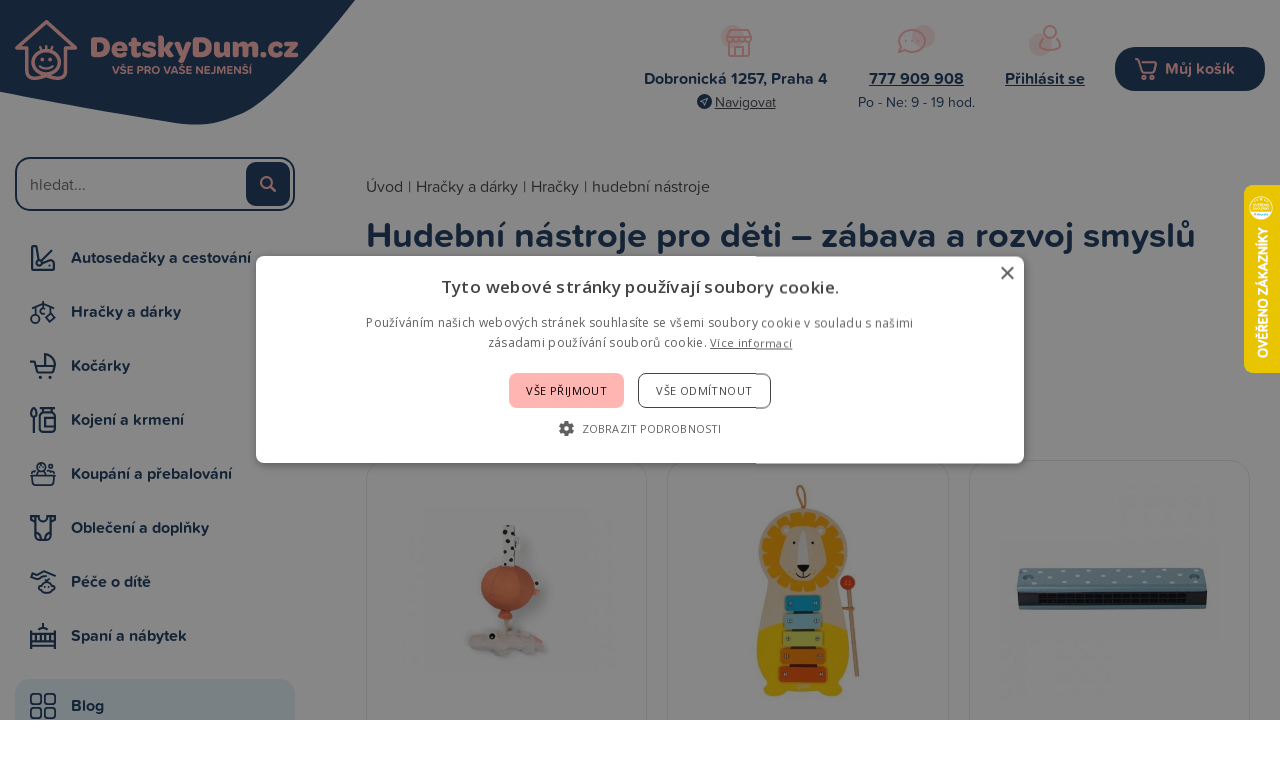

--- FILE ---
content_type: text/html; charset=UTF-8
request_url: https://www.detskydum.cz/kategorie/hracky-a-darky/hracky/hudebni-nastroje/
body_size: 10799
content:
<!doctype html>
<html lang="cs-cz" dir="ltr">
<head>
	<meta charset="utf-8">
	<title>Hudební nástroje pro děti | Zábava a učení | DetskyDum.cz</title>
	<meta name="viewport" content="width=device-width, initial-scale=1">
	<base href="https://www.detskydum.cz/">
	<link rel="shortcut icon" href="https://www.detskydum.cz/templates/detskydum/img/favicon.png">
	<link rel="stylesheet" href="https://use.typekit.net/bwt7cqs.css">
	<meta name="description" content="Hudební nástroje pro děti – xylofony, bubínky, tamburíny a další hračky, které rozvíjejí rytmus, kreativitu a motoriku. Bezpečné a zábavné.">
	<meta name="author" content="iKeloc s.r.o.">
	<meta name="msvalidate.01" content="6AD629C68BB4E33238C865B7C99FA5C0">
<meta name="robots" content="index,follow">
<link rel="canonical" href="kategorie/hracky-a-darky/hracky/hudebni-nastroje/"><meta rel="next" href="kategorie/hracky-a-darky/hracky/hudebni-nastroje/katalog-strana2">	<meta property="og:image" content="https://www.detskydum.cz/priloha.php?ak=54">
	<link rel="stylesheet" href="https://www.detskydum.cz/templates/detskydum/css/ikeloc.css?9366">
	<script src="https://www.detskydum.cz/templates/detskydum/js/compressed.js?9366"></script>
	<script src="https://www.detskydum.cz/templates/detskydum/js/app.js?9366"></script>
	<!-- Foxentry start -->
	<script type="text/javascript" async>
	var Foxentry;
	(function () {
		var e = document.querySelector("script"), s = document.createElement('script');
		s.setAttribute('type', 'text/javascript');
		s.setAttribute('async', 'true');
		s.setAttribute('src', 'https://cdn.foxentry.cz/lib');
		e.parentNode.appendChild(s);
		s.onload = function(){ Foxentry = new FoxentryBase('uZrRHKjJbX'); }
	})();
	</script>
	<!-- Foxentry end -->
<script type="application/ld+json">
{
	"@context": "https://schema.org",
	"@type": "BreadcrumbList",
	"itemListElement": [
		{
			"@type": "ListItem",
			"position": 1,
			"name": "Hračky a dárky",
			"item": "https://www.detskydum.cz/kategorie/hracky-a-darky/"
		},
		{
			"@type": "ListItem",
			"position": 2,
			"name": "Hračky",
			"item": "https://www.detskydum.cz/kategorie/hracky-a-darky/hracky/"
		},
		{
			"@type": "ListItem",
			"position": 3,
			"name": "hudební nástroje",
			"item": "https://www.detskydum.cz/kategorie/hracky-a-darky/hracky/hudebni-nastroje/"
		}
	]
}
</script>
	<script>
	var dataLayer = window.dataLayer = window.dataLayer || [];
	</script>
	<script>
	dataLayer.push({
		"user": {
			"identification": {
				"id": 0,
				"loginStatus": "Nepřihlášený",
				"discountPercent": 0
			}
		}
	});
	</script>
	<script>
	dataLayer.push({ ecommerce: null });
	dataLayer.push({
		event: "view_item_list",
		ecommerce: {
			items: [
				{
					item_id: "Q2110",
					item_name: "Done by Deer Hudební hračka Balloon Happy Clouds Croco - Růžová",
					currency: "CZK",
					index: 1,
					item_brand: "Done by deer",
					item_category: "hudební nástroje",
					price: 908.26,
					quantity: 1
				},
				{
					item_id: "42350LE",
					item_name: "Goki xylofon - Lev",
					currency: "CZK",
					index: 2,
					item_brand: "Goki",
					item_category: "hudební nástroje",
					price: 288.43,
					quantity: 1
				},
				{
					item_id: "M14091",
					item_name: "JaBaDaBaDo harmonika - Modrá",
					currency: "CZK",
					index: 3,
					item_brand: "Jabadabado",
					item_category: "hudební nástroje",
					price: 222.31,
					quantity: 1
				},
				{
					item_id: "Q15997",
					item_name: "JaBaDaBaDo Harmonika - Zelená",
					currency: "CZK",
					index: 4,
					item_brand: "Jabadabado",
					item_category: "hudební nástroje",
					price: 247.11,
					quantity: 1
				},
				{
					item_id: "Q16005",
					item_name: "JaBaDaBaDo Hudební set - Medvídek",
					currency: "CZK",
					index: 5,
					item_brand: "Jabadabado",
					item_category: "hudební nástroje",
					price: 933.06,
					quantity: 1
				},
				{
					item_id: "Q16000",
					item_name: "JaBaDaBaDo Tamburína - Zelená",
					currency: "CZK",
					index: 6,
					item_brand: "Jabadabado",
					item_category: "hudební nástroje",
					price: 404.13,
					quantity: 1
				},
				{
					item_id: "C2536",
					item_name: "JaBaDaBaDo xylofon - Zajíček",
					currency: "CZK",
					index: 7,
					item_brand: "Jabadabado",
					item_category: "hudební nástroje",
					price: 329.75,
					quantity: 1
				},
				{
					item_id: "Q16002",
					item_name: "JaBaDaBaDo Xylofon - Zelený",
					currency: "CZK",
					index: 8,
					item_brand: "Jabadabado",
					item_category: "hudební nástroje",
					price: 552.89,
					quantity: 1
				},
				{
					item_id: "6385508",
					item_name: "Playgro multifunkční hudební nástroj lvíček",
					currency: "CZK",
					index: 9,
					item_brand: "Playgro",
					item_category: "hudební nástroje",
					price: 577.69,
					quantity: 1
				},
				{
					item_id: "6384144",
					item_name: "Playgro multifunkční piano",
					currency: "CZK",
					index: 10,
					item_brand: "Playgro",
					item_category: "hudební nástroje",
					price: 544.63,
					quantity: 1
				},
				{
					item_id: "Q4869",
					item_name: "Teddies Elektronická hrací podložka Piano - Zvířátka a jejich kapela",
					currency: "CZK",
					index: 11,
					item_brand: "Teddies",
					item_category: "hudební nástroje",
					price: 296.69,
					quantity: 1
				},
				{
					item_id: "00560104",
					item_name: "Teddies pianko zvířátka plast pro nejmenší 25 cm",
					currency: "CZK",
					index: 12,
					item_brand: "Teddies",
					item_category: "hudební nástroje",
					price: 346.28,
					quantity: 1
				}
			]
		}
	});
	</script>
	<!-- Google Tag Manager -->
	<script>(function(w,d,s,l,i){ w[l]=w[l]||[];w[l].push({ 'gtm.start':
	new Date().getTime(),event:'gtm.js'});var f=d.getElementsByTagName(s)[0],
	j=d.createElement(s),dl=l!='dataLayer'?'&l='+l:'';j.async=true;j.src=
	'https://sgtm.detskydum.cz/gtm.js?id='+i+dl;f.parentNode.insertBefore(j,f);
	})(window,document,'script','dataLayer','GTM-WXVFD7G');</script>
	<!-- End Google Tag Manager -->
	<!-- Ecomail popup -->
	<script>
		(function (w,d,s,o,f,js,fjs) { 
			w['ecm-widget']=o;w[o] = w[o] || function () { (w[o].q = w[o].q || []).push(arguments) };
			js = d.createElement(s), fjs = d.getElementsByTagName(s)[0];
			js.id = '3-b6fcc542fb021c84fdaff536dd0a74a1'; js.dataset.a = 'detskydum'; js.src = f; js.async = 1; fjs.parentNode.insertBefore(js, fjs);
		}(window, document, 'script', 'ecmwidget', 'https://d70shl7vidtft.cloudfront.net/widget.js'));
	</script>
	<script>
		(function (w,d,s,o,f,js,fjs) { 
		w['ecm-widget']=o;w[o] = w[o] || function () { (w[o].q = w[o].q || []).push(arguments) };
		js = d.createElement(s), fjs = d.getElementsByTagName(s)[0];
		js.id = '7-c01458c4e85a58f0047857fac06ae283'; js.dataset.a = 'detskydum'; js.src = f; js.async = 1; fjs.parentNode.insertBefore(js, fjs);
		}(window, document, 'script', 'ecmwidget', 'https://d70shl7vidtft.cloudfront.net/widget.js'));
	</script>
	<script async src="https://scripts.luigisbox.tech/LBX-591879.js"></script>
</head>
<body>
<!-- Google Tag Manager (noscript) -->
<noscript><iframe src="https://sgtm.detskydum.cz/ns.html?id=GTM-WXVFD7G"
height="0" width="0" style="display:none;visibility:hidden"></iframe></noscript>
<!-- End Google Tag Manager (noscript) -->
<!-- Ecomail starts -->
<script type="text/javascript">
;(function(p,l,o,w,i,n,g){ if(!p[i]){ p.GlobalSnowplowNamespace=p.GlobalSnowplowNamespace||[];
p.GlobalSnowplowNamespace.push(i);p[i]=function(){ (p[i].q=p[i].q||[]).push(arguments)
};p[i].q=p[i].q||[];n=l.createElement(o);g=l.getElementsByTagName(o)[0];n.async=1;
n.src=w;g.parentNode.insertBefore(n,g)}}(window,document,"script","//d70shl7vidtft.cloudfront.net/ecmtr-2.4.2.js","ecotrack"));
window.ecotrack('newTracker', 'cf', 'd2dpiwfhf3tz0r.cloudfront.net', {  /* Initialise a tracker */
	appId: 'detskydum'
});
window.ecotrack('setUserIdFromLocation', 'ecmid');

window.ecotrack('trackPageView');
</script>
<!-- Ecomail stops -->

<div class="ik">

<div class="ik_head-top">
	<div class="ik_head-top__in">
			<p><strong>Dobronická 1257, Praha 4</strong> <a href="https://goo.gl/maps/fHAVPvWywQMN5TWJ8" class="is--navigate">Navigovat</a></p>
<p><a href="tel:+420777909908"><strong>777 909 908</strong></a> Po - Ne: 9 - 19 hod.</p>
	</div>
</div>
<div class="ik_head">
	<div class="ik_head__in">
		<div class="ik_head__logo"><a href="https://www.detskydum.cz/"><img src="templates/detskydum/img/dd/logo.svg" alt="iKeloc"></a></div>

		<div class="ik_head__contact">
				<div class="ik_head__contact-item">
    <div class="ik_head__contact-item-img"><img src="https://www.detskydum.cz/templates/detskydum/img/dd/head-location.svg" alt=""></div>
    <div class="ik_head__contact-item-title">Dobronická 1257, Praha 4</div>
    <div class="ik_head__contact-item-desc"><a href="https://goo.gl/maps/fHAVPvWywQMN5TWJ8" class="is--navigate">Navigovat</a></div>
</div>
<div class="ik_head__contact-item">
    <div class="ik_head__contact-item-img"><img src="https://www.detskydum.cz/templates/detskydum/img/dd/head-contact.svg" alt=""></div>
    <div class="ik_head__contact-item-title"><a href="tel:+420777909908">777 909 908</a></div>
    <div class="ik_head__contact-item-desc">Po - Ne: 9 - 19 hod.</div>
  
</div>
			<div class="ik_head__contact-item">
				<div class="ik_head__contact-item-img"><img src="templates/detskydum/img/dd/head-user.svg" alt=""></div>
				<div class="ik_head__contact-item-title">
					<a href="zakaznik-prihlaseni/">Přihlásit se</a>

				</div>
				<div class="ik_head__contact-item-desc">&nbsp;</div>
			</div>
			<div class="ik_head__contact-item is--cart">
				<a class="ik_head__contact-item-cart" href="nakupni-kosik/">Můj košík <span id="koskusy"></span></a>
			</div>
		</div>

		<div class="ik_head__tool">
			<a class="is--user" href="zakaznik-prihlaseni/">Přihlášení</a>

			<a class="is--cart" href="nakupni-kosik/">Nákupní košík <span></span></a>
			<div class="ik_head__menu-toggle js--menu-toggle"></div>

			<div class="ik_head__tool-search">
				<form action="vyhledavani/" method="get" name="vyhledavani">
					<input name="sqtxt" type="text" value="" placeholder="hledat..." autocomplete="off">
					<input type="submit" name="tl_vyhledatq" value="VYHLEDAT">
					<input type="hidden" name="page" value="vyhledavani">
				</form>
			</div>
		</div>
	</div>
</div>

<div class="ik_wrap">
	<div class="ik_aside">
		<div class="ik_aside__search">
			<form action="vyhledavani/" method="get" name="vyhledavani">
				<input name="sqtxt" type="text" value="" placeholder="hledat..." autocomplete="off">
				<input type="submit" name="tl_vyhledatq" value="VYHLEDAT">
				<input type="hidden" name="page" value="vyhledavani">
			</form>
		</div>

		<ul class="ik_menu">
			<li class="ik_menu__item is--1 js--show-menu-sub" data-id="1">
				<a href="kategorie/autosedacky-a-cestovani/">Autosedačky a cestování</a>
				<div class="ik_menu__sub js--menu-sub" data-id="1"><div class="ik_menu__sub-in">
		<ul>
			<li><a href="kategorie/autosedacky-a-cestovani/autosedacky-40-87-cm/">Autosedačky 40 - 87 cm</a>
				<ul>
			</ul>
			</li>
		</ul>
		<ul>
			<li><a href="kategorie/autosedacky-a-cestovani/autosedacky-40-105-cm/">Autosedačky 40 - 105 cm</a>
				<ul>
			</ul>
			</li>
		</ul>
		<ul>
			<li><a href="kategorie/autosedacky-a-cestovani/autosedacky-40-125-cm/">Autosedačky 40 - 125 cm</a>
				<ul>
			</ul>
			</li>
		</ul>
		<ul>
			<li><a href="kategorie/autosedacky-a-cestovani/autosedacky-40-150-cm/">Autosedačky 40 - 150 cm</a>
				<ul>
			</ul>
			</li>
		</ul>
		<ul>
			<li><a href="kategorie/autosedacky-a-cestovani/autosedacky-100-150-cm/">Autosedačky 100 - 150 cm</a>
				<ul>
			</ul>
			</li>
		</ul>
		<ul>
			<li><a href="kategorie/autosedacky-a-cestovani/podsedaky-125-150-cm/">Podsedáky 125 - 150 cm</a>
				<ul>
			</ul>
			</li>
		</ul>
		<ul>
			<li><a href="kategorie/autosedacky-a-cestovani/prislusenstvi/">Příslušenství</a>
				<ul>
						<li><a href="kategorie/autosedacky-a-cestovani/prislusenstvi/baze/">báze</a></li>

						<li><a href="kategorie/autosedacky-a-cestovani/prislusenstvi/fusaky-nanozniky-zavinovacky/">fusaky, nánožníky, zavinovačky</a></li>

						<li><a href="kategorie/autosedacky-a-cestovani/prislusenstvi/podlozky/">podložky</a></li>

						<li><a href="kategorie/autosedacky-a-cestovani/prislusenstvi/letni-potahy/">letní potahy</a></li>


						<li class="is--more"><a href="kategorie/autosedacky-a-cestovani/prislusenstvi/">Více kategorií</a></li>
			</ul>
			</li>
		</ul>
		<ul>
			<li><a href="kategorie/autosedacky-a-cestovani/sport/">Sport</a>
				<ul>
						<li><a href="kategorie/autosedacky-a-cestovani/sport/voziky/">vozíky</a></li>

						<li><a href="kategorie/autosedacky-a-cestovani/sport/cyklosedacky/">cyklosedačky</a></li>

						<li><a href="kategorie/autosedacky-a-cestovani/sport/odrazedla/">odrážedla</a></li>

						<li><a href="kategorie/autosedacky-a-cestovani/sport/kolobezky/">koloběžky</a></li>


						<li class="is--more"><a href="kategorie/autosedacky-a-cestovani/sport/">Více kategorií</a></li>
			</ul>
			</li>
		</ul>
</div></div>
			</li>
			<li class="ik_menu__item is--3 js--show-menu-sub" data-id="3">
				<a href="kategorie/hracky-a-darky/">Hračky a dárky</a>
				<div class="ik_menu__sub js--menu-sub" data-id="3"><div class="ik_menu__sub-in">
		<ul>
			<li><a href="kategorie/hracky-a-darky/hracky/">Hračky</a>
				<ul>
						<li><a href="kategorie/hracky-a-darky/hracky/auta-a-prislusenstvi/">auta a příslušenství</a></li>

						<li><a href="kategorie/hracky-a-darky/hracky/bazenky/">bazénky</a></li>

						<li><a href="kategorie/hracky-a-darky/hracky/do-postylky/">do postýlky</a></li>

						<li><a href="kategorie/hracky-a-darky/hracky/do-vody/">do vody</a></li>


						<li class="is--more"><a href="kategorie/hracky-a-darky/hracky/">Více kategorií</a></li>
			</ul>
			</li>
		</ul>
		<ul>
			<li><a href="kategorie/hracky-a-darky/darky-a-knihy/">Dárky a knihy</a>
				<ul>
						<li><a href="kategorie/hracky-a-darky/darky-a-knihy/darky-a-knihy-pro-deti/">dárky a knihy pro děti</a></li>

						<li><a href="kategorie/hracky-a-darky/darky-a-knihy/sady-pro-otisky-a-fota/">sady pro otisky a fota</a></li>

			</ul>
			</li>
		</ul>
		<ul>
			<li><a href="kategorie/hracky-a-darky/darkove-poukazy/">Dárkové poukazy</a>
				<ul>
			</ul>
			</li>
		</ul>
</div></div>
			</li>
			<li class="ik_menu__item is--2 js--show-menu-sub" data-id="2">
				<a href="kategorie/kocarky/">Kočárky</a>
				<div class="ik_menu__sub js--menu-sub" data-id="2"><div class="ik_menu__sub-in">
		<ul>
			<li><a href="kategorie/kocarky/kombinovane-kocarky/">kombinované kočárky</a>
				<ul>
						<li><a href="kategorie/kocarky/kombinovane-kocarky/bugaboo-fox5/">Bugaboo Fox5</a></li>

						<li><a href="kategorie/kocarky/kombinovane-kocarky/bugaboo-fox-cub/">Bugaboo Fox Cub</a></li>

						<li><a href="kategorie/kocarky/kombinovane-kocarky/cybex-priam/">Cybex Priam</a></li>

						<li><a href="kategorie/kocarky/kombinovane-kocarky/joolz-geo3/">Joolz Geo3</a></li>

			</ul>
			</li>
		</ul>
		<ul>
			<li><a href="kategorie/kocarky/sportovni-kocarky/">sportovní kočárky</a>
				<ul>
						<li><a href="kategorie/kocarky/sportovni-kocarky/bugaboo-bee6/">Bugaboo Bee6</a></li>

						<li><a href="kategorie/kocarky/sportovni-kocarky/thule-spring/">Thule Spring</a></li>

			</ul>
			</li>
		</ul>
		<ul>
			<li><a href="kategorie/kocarky/golfky/">golfky</a>
				<ul>
						<li><a href="kategorie/kocarky/golfky/joolz-aer/">Joolz Aer</a></li>

						<li><a href="kategorie/kocarky/golfky/bugaboo-butterfly/">Bugaboo Butterfly</a></li>

			</ul>
			</li>
		</ul>
		<ul>
			<li><a href="kategorie/kocarky/trikolky/">tříkolky</a>
				<ul>
						<li><a href="kategorie/kocarky/trikolky/thule-urban-glide/">Thule Urban Glide</a></li>

			</ul>
			</li>
		</ul>
		<ul>
			<li><a href="kategorie/kocarky/pro-dvojcata-a-sourozence/">pro dvojčata a sourozence</a>
				<ul>
						<li><a href="kategorie/kocarky/pro-dvojcata-a-sourozence/bugaboo-donkey5/">Bugaboo Donkey5</a></li>

						<li><a href="kategorie/kocarky/pro-dvojcata-a-sourozence/tfk-duo/">TFK Duo</a></li>

			</ul>
			</li>
		</ul>
		<ul>
			<li><a href="kategorie/kocarky/prislusenstvi-kocarku/">příslušenství kočárků</a>
				<ul>
						<li><a href="kategorie/kocarky/prislusenstvi-kocarku/fusaky/">fusaky</a></li>

						<li><a href="kategorie/kocarky/prislusenstvi-kocarku/prebalovaci-batohy/">přebalovací batohy</a></li>

						<li><a href="kategorie/kocarky/prislusenstvi-kocarku/prebalovaci-tasky/">přebalovací tašky</a></li>

						<li><a href="kategorie/kocarky/prislusenstvi-kocarku/organizery/">organizéry</a></li>


						<li class="is--more"><a href="kategorie/kocarky/prislusenstvi-kocarku/">Více kategorií</a></li>
			</ul>
			</li>
		</ul>
</div></div>
			</li>
			<li class="ik_menu__item is--5 js--show-menu-sub" data-id="5">
				<a href="kategorie/kojeni-a-krmeni/">Kojení a krmení</a>
				<div class="ik_menu__sub js--menu-sub" data-id="5"><div class="ik_menu__sub-in">
		<ul>
			<li><a href="kategorie/kojeni-a-krmeni/krmeni/">Krmení</a>
				<ul>
						<li><a href="kategorie/kojeni-a-krmeni/krmeni/bryndaky/">bryndáky</a></li>

						<li><a href="kategorie/kojeni-a-krmeni/krmeni/hrnky-a-pitka/">hrnky a pítka</a></li>

						<li><a href="kategorie/kojeni-a-krmeni/krmeni/jidelni-sady/">jídelní sady</a></li>

						<li><a href="kategorie/kojeni-a-krmeni/krmeni/krmici-sitky/">krmící síťky</a></li>


						<li class="is--more"><a href="kategorie/kojeni-a-krmeni/krmeni/">Více kategorií</a></li>
			</ul>
			</li>
		</ul>
		<ul>
			<li><a href="kategorie/kojeni-a-krmeni/kojeni/">Kojení</a>
				<ul>
						<li><a href="kategorie/kojeni-a-krmeni/kojeni/lahve-kojenecke/">láhve kojenecké</a></li>

						<li><a href="kategorie/kojeni-a-krmeni/kojeni/odsavacky-mleka/">odsávačky mléka</a></li>

						<li><a href="kategorie/kojeni-a-krmeni/kojeni/polstare-na-kojeni/">polštáře na kojení</a></li>

						<li><a href="kategorie/kojeni-a-krmeni/kojeni/prsni-chranice-a-vlozky/">prsní chrániče a vložky</a></li>


						<li class="is--more"><a href="kategorie/kojeni-a-krmeni/kojeni/">Více kategorií</a></li>
			</ul>
			</li>
		</ul>
		<ul>
			<li><a href="kategorie/kojeni-a-krmeni/zidle-a-sedatka/">Židle a sedátka</a>
				<ul>
						<li><a href="kategorie/kojeni-a-krmeni/zidle-a-sedatka/zidlicky-rostouci/">židličky rostoucí</a></li>

						<li><a href="kategorie/kojeni-a-krmeni/zidle-a-sedatka/zidlicky-vysoke/">židličky vysoké</a></li>

						<li><a href="kategorie/kojeni-a-krmeni/zidle-a-sedatka/prislusenstvi/">příslušenství</a></li>

						<li><a href="kategorie/kojeni-a-krmeni/zidle-a-sedatka/sedatka-pridavna/">sedátka přídavná</a></li>

			</ul>
			</li>
		</ul>
		<ul>
			<li><a href="kategorie/kojeni-a-krmeni/detska-vyziva-a-bio/">Dětská výživa a BIO</a>
				<ul>
						<li><a href="kategorie/kojeni-a-krmeni/detska-vyziva-a-bio/dezerty/">dezerty</a></li>

						<li><a href="kategorie/kojeni-a-krmeni/detska-vyziva-a-bio/kase/">kaše</a></li>

						<li><a href="kategorie/kojeni-a-krmeni/detska-vyziva-a-bio/maso-zeleninove-prikrmy/">maso - zeleninové příkrmy</a></li>

						<li><a href="kategorie/kojeni-a-krmeni/detska-vyziva-a-bio/mleka-kojenecka/">mléka kojenecká</a></li>


						<li class="is--more"><a href="kategorie/kojeni-a-krmeni/detska-vyziva-a-bio/">Více kategorií</a></li>
			</ul>
			</li>
		</ul>
		<ul>
			<li><a href="kategorie/kojeni-a-krmeni/doplnky-stravy/">Doplňky stravy</a>
				<ul>
			</ul>
			</li>
		</ul>
</div></div>
			</li>
			<li class="ik_menu__item is--6 js--show-menu-sub" data-id="6">
				<a href="kategorie/koupani-a-prebalovani/">Koupání a přebalování</a>
				<div class="ik_menu__sub js--menu-sub" data-id="6"><div class="ik_menu__sub-in">
		<ul>
			<li><a href="kategorie/koupani-a-prebalovani/osusky-zinky-a-zupany/">Osušky, žínky a župany</a>
				<ul>
						<li><a href="kategorie/koupani-a-prebalovani/osusky-zinky-a-zupany/osusky/">osušky</a></li>

						<li><a href="kategorie/koupani-a-prebalovani/osusky-zinky-a-zupany/zupany-a-ponca/">župany a ponča</a></li>

						<li><a href="kategorie/koupani-a-prebalovani/osusky-zinky-a-zupany/zinky-a-houby/">žínky a houby</a></li>

			</ul>
			</li>
		</ul>
		<ul>
			<li><a href="kategorie/koupani-a-prebalovani/do-koupelny/">Do koupelny</a>
				<ul>
						<li><a href="kategorie/koupani-a-prebalovani/do-koupelny/vanicky-a-kybliky/">vaničky a kyblíky</a></li>

						<li><a href="kategorie/koupani-a-prebalovani/do-koupelny/nocniky-a-adaptery/">nočníky a adaptéry</a></li>

						<li><a href="kategorie/koupani-a-prebalovani/do-koupelny/stupatka-a-sedatka/">stupátka a sedátka</a></li>

						<li><a href="kategorie/koupani-a-prebalovani/do-koupelny/lehatka-a-podlozky/">lehátka a podložky</a></li>


						<li class="is--more"><a href="kategorie/koupani-a-prebalovani/do-koupelny/">Více kategorií</a></li>
			</ul>
			</li>
		</ul>
		<ul>
			<li><a href="kategorie/koupani-a-prebalovani/prebalovani/">Přebalování</a>
				<ul>
						<li><a href="kategorie/koupani-a-prebalovani/prebalovani/latkove-plenky/">látkové plenky</a></li>

						<li><a href="kategorie/koupani-a-prebalovani/prebalovani/prebalovaci-podlozky/">přebalovací podložky</a></li>

						<li><a href="kategorie/koupani-a-prebalovani/prebalovani/kose-na-pleny/">koše na pleny</a></li>

						<li><a href="kategorie/koupani-a-prebalovani/prebalovani/jednorazove-plenky/">jednorázové plenky</a></li>


						<li class="is--more"><a href="kategorie/koupani-a-prebalovani/prebalovani/">Více kategorií</a></li>
			</ul>
			</li>
		</ul>
</div></div>
			</li>
			<li class="ik_menu__item is--8 js--show-menu-sub" data-id="8">
				<a href="kategorie/obleceni-a-doplnky/">Oblečení a doplňky</a>
				<div class="ik_menu__sub js--menu-sub" data-id="8"><div class="ik_menu__sub-in">
		<ul>
			<li><a href="kategorie/obleceni-a-doplnky/obleceni-a-obuv/">Oblečení a obuv</a>
				<ul>
						<li><a href="kategorie/obleceni-a-doplnky/obleceni-a-obuv/body-dupacky-a-overaly/">body, dupačky a overaly</a></li>

						<li><a href="kategorie/obleceni-a-doplnky/obleceni-a-obuv/kalhoty-a-teplaky/">kalhoty a tepláky</a></li>

						<li><a href="kategorie/obleceni-a-doplnky/obleceni-a-obuv/tricka/">trička</a></li>

						<li><a href="kategorie/obleceni-a-doplnky/obleceni-a-obuv/mikiny/">mikiny</a></li>


						<li class="is--more"><a href="kategorie/obleceni-a-doplnky/obleceni-a-obuv/">Více kategorií</a></li>
			</ul>
			</li>
		</ul>
		<ul>
			<li><a href="kategorie/obleceni-a-doplnky/doplnky/">Doplňky</a>
				<ul>
						<li><a href="kategorie/obleceni-a-doplnky/doplnky/batohy-kufry-tasky/">batohy, kufry, tašky</a></li>

						<li><a href="kategorie/obleceni-a-doplnky/doplnky/bryle-slunecni/">brýle sluneční</a></li>

						<li><a href="kategorie/obleceni-a-doplnky/doplnky/nakoleniky/">nákoleníky</a></li>

						<li><a href="kategorie/obleceni-a-doplnky/doplnky/ostatni-doplnky/">ostatní doplňky</a></li>

			</ul>
			</li>
		</ul>
		<ul>
			<li><a href="kategorie/obleceni-a-doplnky/obleceni-pro-maminky/">Oblečení pro maminky</a>
				<ul>
						<li><a href="kategorie/obleceni-a-doplnky/obleceni-pro-maminky/doplnky-pro-maminky/">doplňky pro maminky</a></li>

						<li><a href="kategorie/obleceni-a-doplnky/obleceni-pro-maminky/materske-kalhotky/">mateřské kalhotky</a></li>

						<li><a href="kategorie/obleceni-a-doplnky/obleceni-pro-maminky/materske-podprsenky/">mateřské podprsenky</a></li>

						<li><a href="kategorie/obleceni-a-doplnky/obleceni-pro-maminky/tehotenske-a-materske-obleceni/">těhotenské a mateřské oblečení</a></li>

			</ul>
			</li>
		</ul>
</div></div>
			</li>
			<li class="ik_menu__item is--7 js--show-menu-sub" data-id="7">
				<a href="kategorie/pece-o-dite/">Péče o dítě</a>
				<div class="ik_menu__sub js--menu-sub" data-id="7"><div class="ik_menu__sub-in">
		<ul>
			<li><a href="kategorie/pece-o-dite/pece/">Péče</a>
				<ul>
						<li><a href="kategorie/pece-o-dite/pece/dudliky/">dudlíky</a></li>

						<li><a href="kategorie/pece-o-dite/pece/dudliky-klipy-retizky-drzatka/">dudlíky - klipy, řetízky, držátka</a></li>

						<li><a href="kategorie/pece-o-dite/pece/dudliky-pouzdra-krabicky/">dudlíky - pouzdra, krabičky</a></li>

						<li><a href="kategorie/pece-o-dite/pece/nosni-odsavacky/">nosní odsávačky</a></li>


						<li class="is--more"><a href="kategorie/pece-o-dite/pece/">Více kategorií</a></li>
			</ul>
			</li>
		</ul>
		<ul>
			<li><a href="kategorie/pece-o-dite/noseni/">Nošení</a>
				<ul>
						<li><a href="kategorie/pece-o-dite/noseni/nositka/">nosítka</a></li>

						<li><a href="kategorie/pece-o-dite/noseni/satky/">šátky</a></li>

						<li><a href="kategorie/pece-o-dite/noseni/krosny/">krosny</a></li>

			</ul>
			</li>
		</ul>
		<ul>
			<li><a href="kategorie/pece-o-dite/chuvicky-a-monitory/">Chůvičky a monitory</a>
				<ul>
						<li><a href="kategorie/pece-o-dite/chuvicky-a-monitory/monitory-dechu/">monitory dechu</a></li>

						<li><a href="kategorie/pece-o-dite/chuvicky-a-monitory/elektronicke-chuvicky/">elektronické chůvičky</a></li>

						<li><a href="kategorie/pece-o-dite/chuvicky-a-monitory/elektronicke-videochuvicky/">elektronické videochůvičky</a></li>

						<li><a href="kategorie/pece-o-dite/chuvicky-a-monitory/wifi-chuvicky/">wifi chůvičky</a></li>

			</ul>
			</li>
		</ul>
		<ul>
			<li><a href="kategorie/pece-o-dite/elektronicke-pristroje/">Elektronické přístroje</a>
				<ul>
						<li><a href="kategorie/pece-o-dite/elektronicke-pristroje/ohrivacky/">ohřívačky</a></li>

						<li><a href="kategorie/pece-o-dite/elektronicke-pristroje/kojenecke-vahy/">kojenecké váhy</a></li>

						<li><a href="kategorie/pece-o-dite/elektronicke-pristroje/pomocnici-do-kuchyne/">pomocníci do kuchyně</a></li>

						<li><a href="kategorie/pece-o-dite/elektronicke-pristroje/sterilizatory/">sterilizátory</a></li>


						<li class="is--more"><a href="kategorie/pece-o-dite/elektronicke-pristroje/">Více kategorií</a></li>
			</ul>
			</li>
		</ul>
		<ul>
			<li><a href="kategorie/pece-o-dite/bezpecnostni-pomucky/">Bezpečnostní pomůcky</a>
				<ul>
						<li><a href="kategorie/pece-o-dite/bezpecnostni-pomucky/zabrany/">zábrany</a></li>

						<li><a href="kategorie/pece-o-dite/bezpecnostni-pomucky/ochrany-oken-a-dveri/">ochrany oken a dveří</a></li>

						<li><a href="kategorie/pece-o-dite/bezpecnostni-pomucky/ochrany-rohu-a-zasuvek/">ochrany rohů a zásuvek</a></li>

						<li><a href="kategorie/pece-o-dite/bezpecnostni-pomucky/ochrany-skrinek-a-supliku/">ochrany skříněk a šuplíků</a></li>


						<li class="is--more"><a href="kategorie/pece-o-dite/bezpecnostni-pomucky/">Více kategorií</a></li>
			</ul>
			</li>
		</ul>
</div></div>
			</li>
			<li class="ik_menu__item is--4 js--show-menu-sub" data-id="4">
				<a href="kategorie/spani-a-nabytek/">Spaní a nábytek</a>
				<div class="ik_menu__sub js--menu-sub" data-id="4"><div class="ik_menu__sub-in">
		<ul>
			<li><a href="kategorie/spani-a-nabytek/matrace/">Matrace</a>
				<ul>
						<li><a href="kategorie/spani-a-nabytek/matrace/matrace-120x60-cm/">matrace 120x60 cm</a></li>

						<li><a href="kategorie/spani-a-nabytek/matrace/matrace-140x70-cm/">matrace 140x70 cm</a></li>

						<li><a href="kategorie/spani-a-nabytek/matrace/juniorske-matrace/">juniorské matrace</a></li>

						<li><a href="kategorie/spani-a-nabytek/matrace/matrace-do-kosu-kolebek-a-pristylek/">matrace do košů, kolébek a přistýlek</a></li>


						<li class="is--more"><a href="kategorie/spani-a-nabytek/matrace/">Více kategorií</a></li>
			</ul>
			</li>
		</ul>
		<ul>
			<li><a href="kategorie/spani-a-nabytek/postylky-a-kose/">Postýlky a koše</a>
				<ul>
						<li><a href="kategorie/spani-a-nabytek/postylky-a-kose/kolebky-a-kose/">kolébky a koše</a></li>

						<li><a href="kategorie/spani-a-nabytek/postylky-a-kose/prvni-postylky/">první postýlky</a></li>

						<li><a href="kategorie/spani-a-nabytek/postylky-a-kose/postylky-drevene-120x60-cm/">postýlky dřevěné 120x60 cm</a></li>

						<li><a href="kategorie/spani-a-nabytek/postylky-a-kose/postylky-drevene-140x70-cm/">postýlky dřevěné 140x70 cm</a></li>


						<li class="is--more"><a href="kategorie/spani-a-nabytek/postylky-a-kose/">Více kategorií</a></li>
			</ul>
			</li>
		</ul>
		<ul>
			<li><a href="kategorie/spani-a-nabytek/doplnky-k-postylce/">Doplňky k postýlce</a>
				<ul>
						<li><a href="kategorie/spani-a-nabytek/doplnky-k-postylce/zavinovacky-a-rychlozavinovacky/">zavinovačky a rychlozavinovačky</a></li>

						<li><a href="kategorie/spani-a-nabytek/doplnky-k-postylce/spaci-vaky-a-pytle/">spací vaky a pytle</a></li>

						<li><a href="kategorie/spani-a-nabytek/doplnky-k-postylce/hnizda-pro-miminka/">hnízda pro miminka</a></li>

						<li><a href="kategorie/spani-a-nabytek/doplnky-k-postylce/povleceni/">povlečení</a></li>


						<li class="is--more"><a href="kategorie/spani-a-nabytek/doplnky-k-postylce/">Více kategorií</a></li>
			</ul>
			</li>
		</ul>
		<ul>
			<li><a href="kategorie/spani-a-nabytek/doplnky-do-pokojicku/">Doplňky do pokojíčku</a>
				<ul>
						<li><a href="kategorie/spani-a-nabytek/doplnky-do-pokojicku/ulozne-boxy/">úložné boxy</a></li>

						<li><a href="kategorie/spani-a-nabytek/doplnky-do-pokojicku/koberce-podlozky-puzzle/">koberce, podložky, puzzle</a></li>

						<li><a href="kategorie/spani-a-nabytek/doplnky-do-pokojicku/nocni-svetla/">noční světla</a></li>

						<li><a href="kategorie/spani-a-nabytek/doplnky-do-pokojicku/dekorace/">dekorace</a></li>


						<li class="is--more"><a href="kategorie/spani-a-nabytek/doplnky-do-pokojicku/">Více kategorií</a></li>
			</ul>
			</li>
		</ul>
		<ul>
			<li><a href="kategorie/spani-a-nabytek/lehatka-a-houpacky/">Lehátka a houpačky</a>
				<ul>
						<li><a href="kategorie/spani-a-nabytek/lehatka-a-houpacky/lehatka-babybjorn/">lehátka BabyBjörn</a></li>

						<li><a href="kategorie/spani-a-nabytek/lehatka-a-houpacky/lehatka-nuna/">lehátka Nuna</a></li>

						<li><a href="kategorie/spani-a-nabytek/lehatka-a-houpacky/lehatka-zopa/">lehátka Zopa</a></li>

			</ul>
			</li>
		</ul>
		<ul>
			<li><a href="kategorie/spani-a-nabytek/nabytek/">Nábytek</a>
				<ul>
						<li><a href="kategorie/spani-a-nabytek/nabytek/ucici-veze/">učící věže</a></li>

						<li><a href="kategorie/spani-a-nabytek/nabytek/prebalovaci-komody-a-pulty/">přebalovací komody a pulty</a></li>

						<li><a href="kategorie/spani-a-nabytek/nabytek/stoly-a-zidle/">stoly a židle</a></li>

						<li><a href="kategorie/spani-a-nabytek/nabytek/police-a-regaly/">police a regály</a></li>


						<li class="is--more"><a href="kategorie/spani-a-nabytek/nabytek/">Více kategorií</a></li>
			</ul>
			</li>
		</ul>
</div></div>
			</li>
		</ul>

		<ul class="ik_menu is--secondary">
			<li class="ik_menu__item is--blog">
				<a href="clanky/blog-1/">Blog</a>
			</li>
			<li class="ik_menu__item is--prodejna">
				<a href="nejvetsi-prodejna-v-praze/">Naše prodejna</a>
			</li>
			<li class="ik_menu__item is--autosedacky">
				<a href="studio-autosedacek/">Studio autosedaček</a>
			</li>
		</ul>

		<div class="ik_filter__wrap js--filter">
			<div class="ik_filter">
				<form action="kategorie/hracky-a-darky/hracky/hudebni-nastroje/" method="post">
<div class="ik_filter__item">
<div class="nazev-skltech">Výrobce</div>


<select name="skltech[CS3ID_]" class="inputy">
<option value="0">-- bez filtru --</option>
<option value="Bigjigs Toys">Bigjigs Toys</option>
<option value="Done by deer">Done by deer</option>
<option value="Goki">Goki</option>
<option value="Jabadabado">Jabadabado</option>
<option value="Petitcollage">Petitcollage</option>
<option value="Playgro">Playgro</option>
<option value="Teddies">Teddies</option>
<option value="Vilac">Vilac</option>
<option value="ZOPA">ZOPA</option>
</select>

</div>
<div class="ik_filter__item">
	<div class="radiogroup cf">
	<div class="nazev-skltech">Pouze skladem</div>
		<div class="options">
			<span><input type="checkbox" name="skltech[ONSTOCKONLY_]" value="1" id="skltech-ONSTOCKONLY_" /><label for="skltech-ONSTOCKONLY_">Ano</label></span>
		</div>
	</div>
</div>

<div class="ik_filter__item">

	<script type="text/javascript">
	$(function() {
		$("#slider-skltech-PRICE_").slider({
			range: true,
			disabled: false,
			min: 0,
			max: 1200,
			step: 10,
			values: [0, 1200],
			slide: function( event, ui ) {
				$("#ammount-1-skltech-PRICE_").text(ui.values[0] + " " + "Kč");
				$("#ammount-2-skltech-PRICE_").text(ui.values[1] + " " + "Kč");
				$("#value-skltech-PRICE_").val(ui.values[0] + "l" + ui.values[1]);
			}
		});
		$("#ammount-1-skltech-PRICE_").text($("#slider-skltech-PRICE_").slider("values", 0) + " " + "Kč");
		$("#ammount-2-skltech-PRICE_").text($("#slider-skltech-PRICE_").slider("values", 1) + " " + "Kč");
	});</script>
	<div class="slider slider-price">
		<div class="nazev-skltech"><label for="use-skltech-PRICE_">Cena</label></div>
		<div class="slider-wrap">
			<div id="ammount-1-skltech-PRICE_" class="ammount-skltech"></div>
			<div id="slider-skltech-PRICE_"></div>
			<div id="ammount-2-skltech-PRICE_" class="ammount-skltech is--right"></div>
		</div>
		<input type="hidden" id="value-skltech-PRICE_" name="skltech[PRICE_]" value="0l0">
	</div>

	<div class="clr"></div>
</div>

				<div class="ik_filter__button"><input type="submit" name="tl_skltech_filtr" value="Nastav filtr"></div>

				</form>
			</div>
		</div>
	</div>

	<div class="ik_content">




	



<div class="ik_products">
	<div class="ik_products__in">
		<div class="ik_products__wrap">

			<div class="ik_products__content">
				<div class="ik_products__breadcrumb">
					<a href="/" class="home">Úvod</a><span class="oddelovac"> | </span><a href="kategorie/hracky-a-darky/" class="hlavickao">Hračky a dárky</a><span class="oddelovac"> | </span><a href="kategorie/hracky-a-darky/hracky/" class="hlavickao">Hračky</a><span class="oddelovac"> | </span><a href="kategorie/hracky-a-darky/hracky/hudebni-nastroje/" class="hlavickao">hudební nástroje</a>

				</div>

				<h1>Hudební nástroje pro děti – zábava a rozvoj smyslů</h1>

					<div class="ik_products__sub">
						<div class="ik_products__sub-wrap">
							<div class="ik_products__sub-item is--filter js--filter-toggle"><i class="fas fa-sliders-h"></i> Filtrování</div>
							<form action="kategorie/hracky-a-darky/hracky/hudebni-nastroje/" method="post" class="ik_products__sub-item is--sort">
								<select name="sorting" size="1" onchange="javascript:this.form.submit();">
									<option value="doporucene" selected>Doporučené</option>
									<option value="cenal">Od nejlevnějšího</option>
									<option value="cenah">Od nejdražšího</option>
									<option value="nazev">Název</option>
									<option value="kod">Kód</option>
								</select>
							</form>
						</div>
					</div>


				<div class="ik_products__desc">
						<p>Hudebn&iacute; n&aacute;stroje pro děti rozv&iacute;jej&iacute; rytmus, sluch a kreativitu.<br />
Nab&iacute;z&iacute;me xylofony, tambur&iacute;ny, bub&iacute;nky a dal&scaron;&iacute; hrav&eacute; n&aacute;stroje.<br />
Bezpečn&eacute; proveden&iacute; a z&aacute;bavn&yacute; design zajist&iacute; radost z hry a prvn&iacute; hudebn&iacute; zku&scaron;enosti.</p>

				</div>
		




	<div class="ik_products__item-wrap">
	<div class="ik_products__offer">
  <div class="ik_products__offer-img"><img src="https://www.detskydum.cz/cache/upload/files/prodejna/prodejna-ban.jpg" alt=""></div>
  <div class="ik_products__offer-content">
    <div class="ik_products__offer-text">Navštivte největší prodejnu v Praze</div>
    <a href="https://www.detskydum.cz/nejvetsi-prodejna-v-praze/" class="ik_products__offer-btn">Více o prodejně</a>
  </div>
</div>










<div class="ik_products__item js--products-item">
	<div class="ik_products__item-in">


		<div class="ik_products__item-image">
			<a href="produkt/done-by-deer-hudebni-hracka-balloon-happy-clouds-croco-ruzova-43986.htm" title="Done by Deer Hudební hračka Balloon Happy Clouds Croco - Růžová" class="js-gtm-product-click" data-gtm='{"list":"", "name":"Done by Deer Hudební hračka Balloon Happy Clouds Croco - Růžová", "id":"Q2110", "currency":"CZK", "price":908.26, "brand":"Done by deer", "category":"hudební nástroje", "position":1, "url":"produkt/done-by-deer-hudebni-hracka-balloon-happy-clouds-croco-ruzova-43986.htm"}'><img src="https://www.detskydum.cz/cache/nahledy/m_43986.jpg" alt="Done by Deer Hudební hračka Balloon Happy Clouds Croco - Růžová" title="Done by Deer Hudební hračka Balloon Happy Clouds Croco - Růžová"></a>
		</div>

		<h2 class="ik_products__item-title"><a href="produkt/done-by-deer-hudebni-hracka-balloon-happy-clouds-croco-ruzova-43986.htm" class="js-gtm-product-click" data-gtm='{"list":"", "name":"Done by Deer Hudební hračka Balloon Happy Clouds Croco - Růžová", "id":"Q2110", "currency":"CZK", "price":908.26, "brand":"Done by deer", "category":"hudební nástroje", "position":1, "url":"produkt/done-by-deer-hudebni-hracka-balloon-happy-clouds-croco-ruzova-43986.htm"}'>Done by Deer Hudební hračka Balloon Happy Clouds Croco - Růžová</a></h2>


	<div class="ik_products__item-stock">Skladem <strong>1 ks  </strong></div>

		<div class="ik_products__item-row">
			<div class="ik_products__item-col">
					<div class="ik_products__item-price">1 099,00 Kč</div>
			</div>
			<div class="ik_products__item-col">
				<a class="ik_products__item-button js-gtm-product-click" href="produkt/done-by-deer-hudebni-hracka-balloon-happy-clouds-croco-ruzova-43986.htm" data-gtm='{"list":"", "name":"Done by Deer Hudební hračka Balloon Happy Clouds Croco - Růžová", "id":"Q2110", "currency":"CZK", "price":908.26, "brand":"Done by deer", "category":"hudební nástroje", "position":1, "url":"produkt/done-by-deer-hudebni-hracka-balloon-happy-clouds-croco-ruzova-43986.htm"}'>Detail</a>
			</div>
		</div>

	</div>
</div>









<div class="ik_products__item js--products-item">
	<div class="ik_products__item-in">


		<div class="ik_products__item-image">
			<a href="produkt/goki-xylofon-lev-24641.htm" title="Goki xylofon - Lev" class="js-gtm-product-click" data-gtm='{"list":"", "name":"Goki xylofon - Lev", "id":"42350LE", "currency":"CZK", "price":288.43, "brand":"Goki", "category":"hudební nástroje", "position":2, "url":"produkt/goki-xylofon-lev-24641.htm"}'><img src="https://www.detskydum.cz/cache/nahledy/m_24641.jpg" alt="Goki xylofon - Lev" title="Goki xylofon - Lev"></a>
		</div>

		<h2 class="ik_products__item-title"><a href="produkt/goki-xylofon-lev-24641.htm" class="js-gtm-product-click" data-gtm='{"list":"", "name":"Goki xylofon - Lev", "id":"42350LE", "currency":"CZK", "price":288.43, "brand":"Goki", "category":"hudební nástroje", "position":2, "url":"produkt/goki-xylofon-lev-24641.htm"}'>Goki xylofon - Lev</a></h2>


	<div class="ik_products__item-stock">Skladem <strong>2 ks  </strong></div>

		<div class="ik_products__item-row">
			<div class="ik_products__item-col">
					<div class="ik_products__item-price">349,00 Kč</div>
			</div>
			<div class="ik_products__item-col">
				<a class="ik_products__item-button js-gtm-product-click" href="produkt/goki-xylofon-lev-24641.htm" data-gtm='{"list":"", "name":"Goki xylofon - Lev", "id":"42350LE", "currency":"CZK", "price":288.43, "brand":"Goki", "category":"hudební nástroje", "position":2, "url":"produkt/goki-xylofon-lev-24641.htm"}'>Detail</a>
			</div>
		</div>

	</div>
</div>









<div class="ik_products__item js--products-item">
	<div class="ik_products__item-in">


		<div class="ik_products__item-image">
			<a href="produkt/jabadabado-harmonika-modra-8422.htm" title="JaBaDaBaDo harmonika - Modrá" class="js-gtm-product-click" data-gtm='{"list":"", "name":"JaBaDaBaDo harmonika - Modrá", "id":"M14091", "currency":"CZK", "price":222.31, "brand":"Jabadabado", "category":"hudební nástroje", "position":3, "url":"produkt/jabadabado-harmonika-modra-8422.htm"}'><img src="https://www.detskydum.cz/cache/nahledy/m_8422.jpg" alt="JaBaDaBaDo harmonika - Modrá" title="JaBaDaBaDo harmonika - Modrá"></a>
		</div>

		<h2 class="ik_products__item-title"><a href="produkt/jabadabado-harmonika-modra-8422.htm" class="js-gtm-product-click" data-gtm='{"list":"", "name":"JaBaDaBaDo harmonika - Modrá", "id":"M14091", "currency":"CZK", "price":222.31, "brand":"Jabadabado", "category":"hudební nástroje", "position":3, "url":"produkt/jabadabado-harmonika-modra-8422.htm"}'>JaBaDaBaDo harmonika - Modrá</a></h2>


				<div class="ik_products__item-stock">Skladem u dodavatele</div>

		<div class="ik_products__item-row">
			<div class="ik_products__item-col">
					<div class="ik_products__item-price">269,00 Kč</div>
			</div>
			<div class="ik_products__item-col">
				<a class="ik_products__item-button js-gtm-product-click" href="produkt/jabadabado-harmonika-modra-8422.htm" data-gtm='{"list":"", "name":"JaBaDaBaDo harmonika - Modrá", "id":"M14091", "currency":"CZK", "price":222.31, "brand":"Jabadabado", "category":"hudební nástroje", "position":3, "url":"produkt/jabadabado-harmonika-modra-8422.htm"}'>Detail</a>
			</div>
		</div>

	</div>
</div>









<div class="ik_products__item js--products-item">
	<div class="ik_products__item-in">


		<div class="ik_products__item-image">
			<a href="produkt/jabadabado-harmonika-zelena-57235.htm" title="JaBaDaBaDo Harmonika - Zelená" class="js-gtm-product-click" data-gtm='{"list":"", "name":"JaBaDaBaDo Harmonika - Zelená", "id":"Q15997", "currency":"CZK", "price":247.11, "brand":"Jabadabado", "category":"hudební nástroje", "position":4, "url":"produkt/jabadabado-harmonika-zelena-57235.htm"}'><img src="https://www.detskydum.cz/cache/nahledy/m_57235.jpg" alt="JaBaDaBaDo Harmonika - Zelená" title="JaBaDaBaDo Harmonika - Zelená"></a>
		</div>

		<h2 class="ik_products__item-title"><a href="produkt/jabadabado-harmonika-zelena-57235.htm" class="js-gtm-product-click" data-gtm='{"list":"", "name":"JaBaDaBaDo Harmonika - Zelená", "id":"Q15997", "currency":"CZK", "price":247.11, "brand":"Jabadabado", "category":"hudební nástroje", "position":4, "url":"produkt/jabadabado-harmonika-zelena-57235.htm"}'>JaBaDaBaDo Harmonika - Zelená</a></h2>


				<div class="ik_products__item-stock">Skladem u dodavatele</div>

		<div class="ik_products__item-row">
			<div class="ik_products__item-col">
					<div class="ik_products__item-price">299,00 Kč</div>
			</div>
			<div class="ik_products__item-col">
				<a class="ik_products__item-button js-gtm-product-click" href="produkt/jabadabado-harmonika-zelena-57235.htm" data-gtm='{"list":"", "name":"JaBaDaBaDo Harmonika - Zelená", "id":"Q15997", "currency":"CZK", "price":247.11, "brand":"Jabadabado", "category":"hudební nástroje", "position":4, "url":"produkt/jabadabado-harmonika-zelena-57235.htm"}'>Detail</a>
			</div>
		</div>

	</div>
</div>









<div class="ik_products__item js--products-item">
	<div class="ik_products__item-in">


		<div class="ik_products__item-image">
			<a href="produkt/jabadabado-hudebni-set-medvidek-57243.htm" title="JaBaDaBaDo Hudební set - Medvídek" class="js-gtm-product-click" data-gtm='{"list":"", "name":"JaBaDaBaDo Hudební set - Medvídek", "id":"Q16005", "currency":"CZK", "price":933.06, "brand":"Jabadabado", "category":"hudební nástroje", "position":5, "url":"produkt/jabadabado-hudebni-set-medvidek-57243.htm"}'><img src="https://www.detskydum.cz/cache/nahledy/m_57243.jpg" alt="JaBaDaBaDo Hudební set - Medvídek" title="JaBaDaBaDo Hudební set - Medvídek"></a>
		</div>

		<h2 class="ik_products__item-title"><a href="produkt/jabadabado-hudebni-set-medvidek-57243.htm" class="js-gtm-product-click" data-gtm='{"list":"", "name":"JaBaDaBaDo Hudební set - Medvídek", "id":"Q16005", "currency":"CZK", "price":933.06, "brand":"Jabadabado", "category":"hudební nástroje", "position":5, "url":"produkt/jabadabado-hudebni-set-medvidek-57243.htm"}'>JaBaDaBaDo Hudební set - Medvídek</a></h2>


				<div class="ik_products__item-stock"><span style="color: #ff8800;">Na objednání</span></div>

		<div class="ik_products__item-row">
			<div class="ik_products__item-col">
					<div class="ik_products__item-price">1 129,00 Kč</div>
			</div>
			<div class="ik_products__item-col">
				<a class="ik_products__item-button js-gtm-product-click" href="produkt/jabadabado-hudebni-set-medvidek-57243.htm" data-gtm='{"list":"", "name":"JaBaDaBaDo Hudební set - Medvídek", "id":"Q16005", "currency":"CZK", "price":933.06, "brand":"Jabadabado", "category":"hudební nástroje", "position":5, "url":"produkt/jabadabado-hudebni-set-medvidek-57243.htm"}'>Detail</a>
			</div>
		</div>

	</div>
</div>









<div class="ik_products__item js--products-item">
	<div class="ik_products__item-in">


		<div class="ik_products__item-image">
			<a href="produkt/jabadabado-tamburina-zelena-57238.htm" title="JaBaDaBaDo Tamburína - Zelená" class="js-gtm-product-click" data-gtm='{"list":"", "name":"JaBaDaBaDo Tamburína - Zelená", "id":"Q16000", "currency":"CZK", "price":404.13, "brand":"Jabadabado", "category":"hudební nástroje", "position":6, "url":"produkt/jabadabado-tamburina-zelena-57238.htm"}'><img src="https://www.detskydum.cz/cache/nahledy/m_57238.jpg" alt="JaBaDaBaDo Tamburína - Zelená" title="JaBaDaBaDo Tamburína - Zelená"></a>
		</div>

		<h2 class="ik_products__item-title"><a href="produkt/jabadabado-tamburina-zelena-57238.htm" class="js-gtm-product-click" data-gtm='{"list":"", "name":"JaBaDaBaDo Tamburína - Zelená", "id":"Q16000", "currency":"CZK", "price":404.13, "brand":"Jabadabado", "category":"hudební nástroje", "position":6, "url":"produkt/jabadabado-tamburina-zelena-57238.htm"}'>JaBaDaBaDo Tamburína - Zelená</a></h2>


				<div class="ik_products__item-stock"><span style="color: #ff8800;">Na objednání</span></div>

		<div class="ik_products__item-row">
			<div class="ik_products__item-col">
					<div class="ik_products__item-price">489,00 Kč</div>
			</div>
			<div class="ik_products__item-col">
				<a class="ik_products__item-button js-gtm-product-click" href="produkt/jabadabado-tamburina-zelena-57238.htm" data-gtm='{"list":"", "name":"JaBaDaBaDo Tamburína - Zelená", "id":"Q16000", "currency":"CZK", "price":404.13, "brand":"Jabadabado", "category":"hudební nástroje", "position":6, "url":"produkt/jabadabado-tamburina-zelena-57238.htm"}'>Detail</a>
			</div>
		</div>

	</div>
</div>









<div class="ik_products__item js--products-item">
	<div class="ik_products__item-in">


		<div class="ik_products__item-image">
			<a href="produkt/jabadabado-xylofon-zajicek-14372.htm" title="JaBaDaBaDo xylofon - Zajíček" class="js-gtm-product-click" data-gtm='{"list":"", "name":"JaBaDaBaDo xylofon - Zajíček", "id":"C2536", "currency":"CZK", "price":329.75, "brand":"Jabadabado", "category":"hudební nástroje", "position":7, "url":"produkt/jabadabado-xylofon-zajicek-14372.htm"}'><img src="https://www.detskydum.cz/cache/nahledy/m_14372.jpg" alt="JaBaDaBaDo xylofon - Zajíček" title="JaBaDaBaDo xylofon - Zajíček"></a>
		</div>

		<h2 class="ik_products__item-title"><a href="produkt/jabadabado-xylofon-zajicek-14372.htm" class="js-gtm-product-click" data-gtm='{"list":"", "name":"JaBaDaBaDo xylofon - Zajíček", "id":"C2536", "currency":"CZK", "price":329.75, "brand":"Jabadabado", "category":"hudební nástroje", "position":7, "url":"produkt/jabadabado-xylofon-zajicek-14372.htm"}'>JaBaDaBaDo xylofon - Zajíček</a></h2>


	<div class="ik_products__item-stock">Skladem <strong>1 ks  </strong></div>

		<div class="ik_products__item-row">
			<div class="ik_products__item-col">
					<div class="ik_products__item-price">399,00 Kč</div>
			</div>
			<div class="ik_products__item-col">
				<a class="ik_products__item-button js-gtm-product-click" href="produkt/jabadabado-xylofon-zajicek-14372.htm" data-gtm='{"list":"", "name":"JaBaDaBaDo xylofon - Zajíček", "id":"C2536", "currency":"CZK", "price":329.75, "brand":"Jabadabado", "category":"hudební nástroje", "position":7, "url":"produkt/jabadabado-xylofon-zajicek-14372.htm"}'>Detail</a>
			</div>
		</div>

	</div>
</div>









<div class="ik_products__item js--products-item">
	<div class="ik_products__item-in">


		<div class="ik_products__item-image">
			<a href="produkt/jabadabado-xylofon-zeleny-57240.htm" title="JaBaDaBaDo Xylofon - Zelený" class="js-gtm-product-click" data-gtm='{"list":"", "name":"JaBaDaBaDo Xylofon - Zelený", "id":"Q16002", "currency":"CZK", "price":552.89, "brand":"Jabadabado", "category":"hudební nástroje", "position":8, "url":"produkt/jabadabado-xylofon-zeleny-57240.htm"}'><img src="https://www.detskydum.cz/cache/nahledy/m_57240.jpg" alt="JaBaDaBaDo Xylofon - Zelený" title="JaBaDaBaDo Xylofon - Zelený"></a>
		</div>

		<h2 class="ik_products__item-title"><a href="produkt/jabadabado-xylofon-zeleny-57240.htm" class="js-gtm-product-click" data-gtm='{"list":"", "name":"JaBaDaBaDo Xylofon - Zelený", "id":"Q16002", "currency":"CZK", "price":552.89, "brand":"Jabadabado", "category":"hudební nástroje", "position":8, "url":"produkt/jabadabado-xylofon-zeleny-57240.htm"}'>JaBaDaBaDo Xylofon - Zelený</a></h2>


	<div class="ik_products__item-stock">Skladem <strong>2 ks  </strong></div>

		<div class="ik_products__item-row">
			<div class="ik_products__item-col">
					<div class="ik_products__item-price">669,00 Kč</div>
			</div>
			<div class="ik_products__item-col">
				<a class="ik_products__item-button js-gtm-product-click" href="produkt/jabadabado-xylofon-zeleny-57240.htm" data-gtm='{"list":"", "name":"JaBaDaBaDo Xylofon - Zelený", "id":"Q16002", "currency":"CZK", "price":552.89, "brand":"Jabadabado", "category":"hudební nástroje", "position":8, "url":"produkt/jabadabado-xylofon-zeleny-57240.htm"}'>Detail</a>
			</div>
		</div>

	</div>
</div>









<div class="ik_products__item js--products-item">
	<div class="ik_products__item-in">


		<div class="ik_products__item-image">
			<a href="produkt/playgro-multifunkcni-hudebni-nastroj-lvicek-4701.htm" title="Playgro multifunkční hudební nástroj lvíček" class="js-gtm-product-click" data-gtm='{"list":"", "name":"Playgro multifunkční hudební nástroj lvíček", "id":"6385508", "currency":"CZK", "price":577.69, "brand":"Playgro", "category":"hudební nástroje", "position":9, "url":"produkt/playgro-multifunkcni-hudebni-nastroj-lvicek-4701.htm"}'><img src="https://www.detskydum.cz/cache/nahledy/m_4701.jpg" alt="Playgro multifunkční hudební nástroj lvíček" title="Playgro multifunkční hudební nástroj lvíček"></a>
		</div>

		<h2 class="ik_products__item-title"><a href="produkt/playgro-multifunkcni-hudebni-nastroj-lvicek-4701.htm" class="js-gtm-product-click" data-gtm='{"list":"", "name":"Playgro multifunkční hudební nástroj lvíček", "id":"6385508", "currency":"CZK", "price":577.69, "brand":"Playgro", "category":"hudební nástroje", "position":9, "url":"produkt/playgro-multifunkcni-hudebni-nastroj-lvicek-4701.htm"}'>Playgro multifunkční hudební nástroj lvíček</a></h2>


	<div class="ik_products__item-stock">Skladem <strong>1 ks  </strong></div>

		<div class="ik_products__item-row">
			<div class="ik_products__item-col">
					<div class="ik_products__item-price">699,00 Kč</div>
			</div>
			<div class="ik_products__item-col">
				<a class="ik_products__item-button js-gtm-product-click" href="produkt/playgro-multifunkcni-hudebni-nastroj-lvicek-4701.htm" data-gtm='{"list":"", "name":"Playgro multifunkční hudební nástroj lvíček", "id":"6385508", "currency":"CZK", "price":577.69, "brand":"Playgro", "category":"hudební nástroje", "position":9, "url":"produkt/playgro-multifunkcni-hudebni-nastroj-lvicek-4701.htm"}'>Detail</a>
			</div>
		</div>

	</div>
</div>









<div class="ik_products__item js--products-item">
	<div class="ik_products__item-in">


		<div class="ik_products__item-image">
			<a href="produkt/playgro-multifunkcni-piano-4703.htm" title="Playgro multifunkční piano" class="js-gtm-product-click" data-gtm='{"list":"", "name":"Playgro multifunkční piano", "id":"6384144", "currency":"CZK", "price":544.63, "brand":"Playgro", "category":"hudební nástroje", "position":10, "url":"produkt/playgro-multifunkcni-piano-4703.htm"}'><img src="https://www.detskydum.cz/cache/nahledy/m_4703.jpg" alt="Playgro multifunkční piano" title="Playgro multifunkční piano"></a>
		</div>

		<h2 class="ik_products__item-title"><a href="produkt/playgro-multifunkcni-piano-4703.htm" class="js-gtm-product-click" data-gtm='{"list":"", "name":"Playgro multifunkční piano", "id":"6384144", "currency":"CZK", "price":544.63, "brand":"Playgro", "category":"hudební nástroje", "position":10, "url":"produkt/playgro-multifunkcni-piano-4703.htm"}'>Playgro multifunkční piano</a></h2>


	<div class="ik_products__item-stock">Skladem <strong>2 ks  </strong></div>

		<div class="ik_products__item-row">
			<div class="ik_products__item-col">
					<div class="ik_products__item-price">659,00 Kč</div>
			</div>
			<div class="ik_products__item-col">
				<a class="ik_products__item-button js-gtm-product-click" href="produkt/playgro-multifunkcni-piano-4703.htm" data-gtm='{"list":"", "name":"Playgro multifunkční piano", "id":"6384144", "currency":"CZK", "price":544.63, "brand":"Playgro", "category":"hudební nástroje", "position":10, "url":"produkt/playgro-multifunkcni-piano-4703.htm"}'>Detail</a>
			</div>
		</div>

	</div>
</div>









<div class="ik_products__item js--products-item">
	<div class="ik_products__item-in">


		<div class="ik_products__item-image">
			<a href="produkt/teddies-elektronicka-hraci-podlozka-piano-zviratka-a-jejich-kapela-46785.htm" title="Teddies Elektronická hrací podložka Piano - Zvířátka a jejich kapela" class="js-gtm-product-click" data-gtm='{"list":"", "name":"Teddies Elektronická hrací podložka Piano - Zvířátka a jejich kapela", "id":"Q4869", "currency":"CZK", "price":296.69, "brand":"Teddies", "category":"hudební nástroje", "position":11, "url":"produkt/teddies-elektronicka-hraci-podlozka-piano-zviratka-a-jejich-kapela-46785.htm"}'><img src="https://www.detskydum.cz/cache/nahledy/m_46785.jpg" alt="Teddies Elektronická hrací podložka Piano - Zvířátka a jejich kapela" title="Teddies Elektronická hrací podložka Piano - Zvířátka a jejich kapela"></a>
		</div>

		<h2 class="ik_products__item-title"><a href="produkt/teddies-elektronicka-hraci-podlozka-piano-zviratka-a-jejich-kapela-46785.htm" class="js-gtm-product-click" data-gtm='{"list":"", "name":"Teddies Elektronická hrací podložka Piano - Zvířátka a jejich kapela", "id":"Q4869", "currency":"CZK", "price":296.69, "brand":"Teddies", "category":"hudební nástroje", "position":11, "url":"produkt/teddies-elektronicka-hraci-podlozka-piano-zviratka-a-jejich-kapela-46785.htm"}'>Teddies Elektronická hrací podložka Piano - Zvířátka a jejich kapela</a></h2>


	<div class="ik_products__item-stock">Skladem <strong>1 ks  </strong></div>

		<div class="ik_products__item-row">
			<div class="ik_products__item-col">
					<div class="ik_products__item-price">359,00 Kč</div>
			</div>
			<div class="ik_products__item-col">
				<a class="ik_products__item-button js-gtm-product-click" href="produkt/teddies-elektronicka-hraci-podlozka-piano-zviratka-a-jejich-kapela-46785.htm" data-gtm='{"list":"", "name":"Teddies Elektronická hrací podložka Piano - Zvířátka a jejich kapela", "id":"Q4869", "currency":"CZK", "price":296.69, "brand":"Teddies", "category":"hudební nástroje", "position":11, "url":"produkt/teddies-elektronicka-hraci-podlozka-piano-zviratka-a-jejich-kapela-46785.htm"}'>Detail</a>
			</div>
		</div>

	</div>
</div>









<div class="ik_products__item js--products-item">
	<div class="ik_products__item-in">


		<div class="ik_products__item-image">
			<a href="produkt/teddies-pianko-zviratka-plast-pro-nejmensi-25-cm-26708.htm" title="Teddies pianko zvířátka plast pro nejmenší 25 cm" class="js-gtm-product-click" data-gtm='{"list":"", "name":"Teddies pianko zvířátka plast pro nejmenší 25 cm", "id":"00560104", "currency":"CZK", "price":346.28, "brand":"Teddies", "category":"hudební nástroje", "position":12, "url":"produkt/teddies-pianko-zviratka-plast-pro-nejmensi-25-cm-26708.htm"}'><img src="https://www.detskydum.cz/cache/nahledy/m_26708.jpg" alt="Teddies pianko zvířátka plast pro nejmenší 25 cm" title="Teddies pianko zvířátka plast pro nejmenší 25 cm"></a>
		</div>

		<h2 class="ik_products__item-title"><a href="produkt/teddies-pianko-zviratka-plast-pro-nejmensi-25-cm-26708.htm" class="js-gtm-product-click" data-gtm='{"list":"", "name":"Teddies pianko zvířátka plast pro nejmenší 25 cm", "id":"00560104", "currency":"CZK", "price":346.28, "brand":"Teddies", "category":"hudební nástroje", "position":12, "url":"produkt/teddies-pianko-zviratka-plast-pro-nejmensi-25-cm-26708.htm"}'>Teddies pianko zvířátka plast pro nejmenší 25 cm</a></h2>


	<div class="ik_products__item-stock">Skladem <strong>1 ks  </strong></div>

		<div class="ik_products__item-row">
			<div class="ik_products__item-col">
					<div class="ik_products__item-price">419,00 Kč</div>
			</div>
			<div class="ik_products__item-col">
				<a class="ik_products__item-button js-gtm-product-click" href="produkt/teddies-pianko-zviratka-plast-pro-nejmensi-25-cm-26708.htm" data-gtm='{"list":"", "name":"Teddies pianko zvířátka plast pro nejmenší 25 cm", "id":"00560104", "currency":"CZK", "price":346.28, "brand":"Teddies", "category":"hudební nástroje", "position":12, "url":"produkt/teddies-pianko-zviratka-plast-pro-nejmensi-25-cm-26708.htm"}'>Detail</a>
			</div>
		</div>

	</div>
</div>
	</div>

	
<div class="strankovani">
<label class="vybrana">1</label><label><a href="kategorie/hracky-a-darky/hracky/hudebni-nastroje/katalog-strana2">2</a></label><label class="oddelovac">|</label><label><a href="kategorie/hracky-a-darky/hracky/hudebni-nastroje/katalog-strana2">&raquo;</a></label></div>



			</div>
		</div>
	</div>
</div>
	</div>

</div>


<div class="ik_menu-mobile js--menu">
	<div class="ik_menu-mobile__close js--menu-close"><i class="fas fa-times"></i></div>
	<a href="kategorie/autosedacky-a-cestovani/">Autosedačky a cestování</a>
	<a href="kategorie/hracky-a-darky/">Hračky a dárky</a>

	<a href="kategorie/kocarky/">Kočárky</a>
	<a href="kategorie/kojeni-a-krmeni/">Kojení a krmení</a>
	<a href="kategorie/koupani-a-prebalovani/">Koupání a přebalování</a>
	<a href="kategorie/obleceni-a-doplnky/">Oblečení a doplňky</a>
	<a href="kategorie/pece-o-dite/">Péče o dítě</a>
	<a href="kategorie/spani-a-nabytek/">Spaní a nábytek</a>
	<a class="is--sep" href="clanky/blog-1/">Blog</a>
	<a href="nejvetsi-prodejna-v-praze/">Naše prodejna</a>
	<a href="studio-autosedacek/">Studio autosedaček</a>
</div>


<div class="ik_foot">
	<div class="ik_foot__bg">
		<div class="ik_foot__in">
			<div class="ik_foot__logo"><a href="https://www.detskydum.cz/"><img src="templates/detskydum/img/dd/logo.svg" alt="iKeloc"></a></div>
			<div class="ik_foot__newsletter">
				<div class="ik_foot__newsletter-title">Přihlaste se k odběru newsletteru a získejte slevu 100 Kč na první nákup</div>
				<form class="ik_foot__newsletter-form" method="post" action="https://detskydum.ecomailapp.cz/public/subscribe/2/2bb287d15897fe2f9d89c882af9a3a8b">
					<div class="ik_foot__newsletter-form-wrap">
						<input type="email" name="email" placeholder="Zadejte svůj e-mail" required>
						<button type="submit"><img src="templates/detskydum/img/dd/submit-arrow.svg" alt="Odeslat"></button>
					</div>
					<div class="ik_foot__newsletter-form-link"><a href="ochrana-osobnich-udaju/" target="_blank">Zásady zpracování osobních údajů</a></div>
				</form>
			</div>
			<div class="ik_foot__wrap">
				<div class="ik_foot__contact">
					<h2>Rozumíme vám i miminkům.<br>Navštivte nás osobně!</h2>

<div class="ik_foot__contact-wrap">
    <p>Pondělí – Neděle: 9 – 19 hod. </p>
    <p>Dobronická 1257, Praha 4 <a href="https://goo.gl/maps/fHAVPvWywQMN5TWJ8">Navigovat</a></p>
</div>
<ul>
    <li>Osobní odběr ZDARMA</li>
    <li>Pohodlné parkování před naší provozovnou</li>
</ul>
<br>
<div>
  <a href="https://www.facebook.com/DetskyDum.cz/"><img class="ik_home-review__item-photo" src="cache/upload/files/review/facebook.svg"></a>
  <a href="https://www.instagram.com/detskydum"><img class="ik_home-review__item-photo" src="cache/upload/files/review/instagram.svg"></a>
  <a href="https://www.youtube.com/@detskydum_cz/"><img class="ik_home-review__item-photo" src="cache/upload/files/review/youtube.svg"></a>
  <a href="https://www.tiktok.com/@detskydum.cz"><img class="ik_home-review__item-photo" src="cache/upload/files/review/tiktok2.svg"></a>
</div>
				</div>
				<div class="ik_foot__link">
					<h2>Nákup</h2>
					<ul>
  <li><a href="/kontakty/">Kontakty</a></li>
  <li><a href="/nejvetsi-prodejna-v-praze/">Naše prodejna</a></li>
  <li><a href="/obchodni-podminky/">Obchodní podmínky</a></li>
  <li><a href="/doprava/">Doprava</a></li>
  <li><a href="/platba/">Platba</a></li>
  <li><a href="/vse-o-nakupu/">Vše o nákupu</a></li>
  <li><a href="/poskozena-zasilka/">Poškozená zásilka</a></li>
  <li><a href="/reklamace-zbozi/">Reklamace zboží</a></li>
</ul>
				</div>
				<div class="ik_foot__link">
					<h2>Ostatní</h2>
					<ul>
  <li><a href="/vyrobce/">Prodávané značky A-Z</a></li>
  <li><a href="/kategorie/hracky-a-darky/darkove-poukazy/">Dárkové poukazy</a></li>
  <li><a href="/doporucena-vybavicka/">Doporučená výbavička</a></li>
  <li><a href="#">Články a recenze</a></li>
  <li><a href="/vozime-deti-bezpecne/">Vozíme děti bezpečně</a></li>
  <li><a href="/ochrana-osobnich-udaju/">Zpracování osobních údajů</a></li>
  <li><a href="#">Zásady cookies (EU)</a></li>
</ul>
				</div>
			</div>

			<div class="ik_foot__copy">
				&copy; 2026 | Všechna práva vyhrazena.
			</div>

		</div>
	</div>
</div>


</div>

<div class="ik_loading" id="progress"><div class="ik_loading__wrap"><div class="ik_loading__content"><div class="ik_loading__text">Čekejte prosím...</div><div class="ik_loading__spinner"><span></span><span></span><span></span></div></div></div></div>
<div class="ik_overlay js--overlay"></div>



</body>
</html>

--- FILE ---
content_type: application/javascript; charset=utf-8
request_url: https://api.foxentry.cz/load/uZrRHKjJbX?host=www.detskydum.cz
body_size: 25326
content:

            var FoxentryClientData = {"country":{"code":"US","name":"United States"},"city":"Columbus","postal":"43215","gps":{"latitude":39.9625,"longitude":-83.0061},"ip":"3.22.99.75"};
            Foxentry.loadConfig({"options":{"active":true,"validationNextInputAutojump":true,"validationResultVisual":"extended","customValidationHandlers":"false","browserAutocomplete":"false","restrictions":{"countryLimit":[],"creditsPerDay":-1,"creditsPerIp":-1,"restrictionsIp":[{"ip":"*","status":"1"}],"countryLimited":false},"whisperVersion":2,"whisperAdBox":true,"onLoadValidation":"false","allowIframeRun":false},"address":{"options":{"active":true,"limits":{"results":13,"resultsPersonalized":5},"addressCityExtended":"minimal","addressPartsRelation":true,"useGeolocation":true,"zipFormat":"default","addressValidity":"full","validityRequired":true},"data":[]},"name":{"options":{"active":true,"validityRequired":true},"data":[]},"email":{"options":{"active":true,"validationType":"basic","validityRequired":true,"allowWhisper":"false"},"data":[]},"phone":{"options":{"active":true,"validationType":"basic","outputFormatted":"false","validityType":"true","allowedPrefixes":[],"defaultPrefix":"+420","defaultPrefixFillInput":"false","validityRequired":true},"data":[]},"company":{"options":{"active":true,"limits":{"results":13,"resultsPersonalized":5},"validityFull":"true","limit":5,"limitUsed":3,"validityRequired":true,"companyNameFormat":"standardized"},"data":[]},"callbacks":[]});
            var FoxentryBuilder = new FoxentryBuilderLib();
            var FoxentryBillingType = "plan";
            var FoxentryRequestsUsageData = {"requestsInLimitLeft":{"addressSearch":22760,"addressValidations":1745,"companySearch":0,"companyValidations":0,"emailValidations":1752,"phoneValidations":1762,"nameValidations":0,"dataFills":2500},"requestsOverLimit":{"addressSearch":0,"addressValidations":0,"companySearch":0,"companyValidations":0,"emailValidations":0,"phoneValidations":0,"nameValidations":0,"dataFills":0},"overlimitAllowed":true};
            var clientIp = "3.22.99.75";
            var FoxentryWebsiteCms = "custom";
            var cached = true;
            var FoxentryClientToken = "6gLX2dedrRjNv5/8GVEdnV59bm+PX4p3cWrfVrMfxkxLeyeUc1wKMXspNbj1v+/[base64]";
            var FoxentryMessages = {"whisper.banner.footer":"We use Foxentry.com"};
            var FoxentryProjectProviderCountry = "cz";

            var FoxentryLearningModeAllowed = true;

            var FoxentryBillingPlanFree = false;
            var FoxentryLearningMode = false;

                                        FoxentryBuilder.validatorAdd("address", "Košík soukromá adresa");
                            FoxentryBuilder.validatorMappingsAdd(
                            "address",
                            "Košík soukromá adresa",
                            [
                                                            {
                                element  : "[name='nakupni_kosik'] #formsoukroma #ioulice",
                                dataType : "streetWithNumber",
                                dataTypeOut : "streetWithNumber"

                                },
                                                                {
                                element  : "[name='nakupni_kosik'] #formsoukroma #iomesto",
                                dataType : "city",
                                dataTypeOut : "city"

                                },
                                                                {
                                element  : "[name='nakupni_kosik'] #formsoukroma #iopsc",
                                dataType : "zip",
                                dataTypeOut : "zip"

                                },
                                                            ],
                            [
                                                        ]
                            );
                                                            FoxentryBuilder.validatorSetOptions("address", "Košík soukromá adresa", {"validityRequired":"false","validationVisualShowtype":"all","countrySelectMode":"prefer","autofixByPartialNumber":"false"});
                                                            FoxentryBuilder.validatorAdd("address", "Košík soukromá adresa - doručovací údaje");
                            FoxentryBuilder.validatorMappingsAdd(
                            "address",
                            "Košík soukromá adresa - doručovací údaje",
                            [
                                                            {
                                element  : "[name='nakupni_kosik'] #formsoukroma #ifdoroulice",
                                dataType : "streetWithNumber",
                                dataTypeOut : "streetWithNumber"

                                },
                                                                {
                                element  : "[name='nakupni_kosik'] #formsoukroma #ifdoromesto",
                                dataType : "city",
                                dataTypeOut : "city"

                                },
                                                                {
                                element  : "[name='nakupni_kosik'] #formsoukroma #ifdoropsc",
                                dataType : "zip",
                                dataTypeOut : "zip"

                                },
                                                            ],
                            [
                                                        ]
                            );
                                                            FoxentryBuilder.validatorSetOptions("address", "Košík soukromá adresa - doručovací údaje", {"validityRequired":"false","validationVisualShowtype":"all","countrySelectMode":"prefer","autofixByPartialNumber":"false"});
                                                            FoxentryBuilder.validatorAdd("address", "Košík firemní adresa");
                            FoxentryBuilder.validatorMappingsAdd(
                            "address",
                            "Košík firemní adresa",
                            [
                                                            {
                                element  : "[name='nakupni_kosik'] #formfirma #ifulice",
                                dataType : "streetWithNumber",
                                dataTypeOut : "streetWithNumber"

                                },
                                                                {
                                element  : "[name='nakupni_kosik'] #formfirma #ifmesto",
                                dataType : "city",
                                dataTypeOut : "city"

                                },
                                                                {
                                element  : "[name='nakupni_kosik'] #formfirma #ifpsc",
                                dataType : "zip",
                                dataTypeOut : "zip"

                                },
                                                            ],
                            [
                                                        ]
                            );
                                                            FoxentryBuilder.validatorSetOptions("address", "Košík firemní adresa", {"validityRequired":"false","validationVisualShowtype":"all","countrySelectMode":"prefer","autofixByPartialNumber":"false"});
                                                            FoxentryBuilder.validatorAdd("address", "Košík firemní adresa - doručovací údaje");
                            FoxentryBuilder.validatorMappingsAdd(
                            "address",
                            "Košík firemní adresa - doručovací údaje",
                            [
                                                            {
                                element  : "[name='nakupni_kosik'] #formfirma #ifulice2",
                                dataType : "streetWithNumber",
                                dataTypeOut : "streetWithNumber"

                                },
                                                                {
                                element  : "[name='nakupni_kosik'] #formfirma #ifmesto2",
                                dataType : "city",
                                dataTypeOut : "city"

                                },
                                                                {
                                element  : "[name='nakupni_kosik'] #formfirma #ifpsc2",
                                dataType : "zip",
                                dataTypeOut : "zip"

                                },
                                                            ],
                            [
                                                        ]
                            );
                                                            FoxentryBuilder.validatorSetOptions("address", "Košík firemní adresa - doručovací údaje", {"validityRequired":"false","validationVisualShowtype":"all","countrySelectMode":"prefer","autofixByPartialNumber":"false"});
                                                            FoxentryBuilder.validatorAdd("address", "Registrace soukromá adresa");
                            FoxentryBuilder.validatorMappingsAdd(
                            "address",
                            "Registrace soukromá adresa",
                            [
                                                            {
                                element  : "[name='registrace'] #formsoukroma #ioulice",
                                dataType : "streetWithNumber",
                                dataTypeOut : "streetWithNumber"

                                },
                                                                {
                                element  : "[name='registrace'] #formsoukroma #iomesto",
                                dataType : "city",
                                dataTypeOut : "city"

                                },
                                                                {
                                element  : "[name='registrace'] #formsoukroma #iopsc",
                                dataType : "zip",
                                dataTypeOut : "zip"

                                },
                                                            ],
                            [
                                                        ]
                            );
                                                            FoxentryBuilder.validatorSetOptions("address", "Registrace soukromá adresa", {"validityRequired":"false","validationVisualShowtype":"all","countrySelectMode":"prefer","autofixByPartialNumber":"false"});
                                                            FoxentryBuilder.validatorAdd("address", "Registrace soukromá adresa - doručovací údaje");
                            FoxentryBuilder.validatorMappingsAdd(
                            "address",
                            "Registrace soukromá adresa - doručovací údaje",
                            [
                                                            {
                                element  : "[name='registrace'] #formsoukroma #ifdoroulice",
                                dataType : "streetWithNumber",
                                dataTypeOut : "streetWithNumber"

                                },
                                                                {
                                element  : "[name='registrace'] #formsoukroma #ifdoromesto",
                                dataType : "city",
                                dataTypeOut : "city"

                                },
                                                                {
                                element  : "[name='registrace'] #formsoukroma #ifdoropsc",
                                dataType : "zip",
                                dataTypeOut : "zip"

                                },
                                                            ],
                            [
                                                        ]
                            );
                                                            FoxentryBuilder.validatorSetOptions("address", "Registrace soukromá adresa - doručovací údaje", {"validityRequired":"false","validationVisualShowtype":"all","countrySelectMode":"prefer","autofixByPartialNumber":"false"});
                                                            FoxentryBuilder.validatorAdd("address", "Registrace firemní adresa");
                            FoxentryBuilder.validatorMappingsAdd(
                            "address",
                            "Registrace firemní adresa",
                            [
                                                            {
                                element  : "[name='registrace'] #formfirma #ifulice",
                                dataType : "streetWithNumber",
                                dataTypeOut : "streetWithNumber"

                                },
                                                                {
                                element  : "[name='registrace'] #formfirma #ifmesto",
                                dataType : "city",
                                dataTypeOut : "city"

                                },
                                                                {
                                element  : "[name='registrace'] #formfirma #ifpsc",
                                dataType : "zip",
                                dataTypeOut : "zip"

                                },
                                                            ],
                            [
                                                        ]
                            );
                                                            FoxentryBuilder.validatorSetOptions("address", "Registrace firemní adresa", {"validityRequired":"false","validationVisualShowtype":"all","countrySelectMode":"prefer","autofixByPartialNumber":"false"});
                                                            FoxentryBuilder.validatorAdd("address", "Registrace firemní adresa - doručovací údaje");
                            FoxentryBuilder.validatorMappingsAdd(
                            "address",
                            "Registrace firemní adresa - doručovací údaje",
                            [
                                                            {
                                element  : "[name='registrace'] #formfirma #ifulice2",
                                dataType : "streetWithNumber",
                                dataTypeOut : "streetWithNumber"

                                },
                                                                {
                                element  : "[name='registrace'] #formfirma #ifmesto2",
                                dataType : "city",
                                dataTypeOut : "city"

                                },
                                                                {
                                element  : "[name='registrace'] #formfirma #ifpsc2",
                                dataType : "zip",
                                dataTypeOut : "zip"

                                },
                                                            ],
                            [
                                                        ]
                            );
                                                            FoxentryBuilder.validatorSetOptions("address", "Registrace firemní adresa - doručovací údaje", {"validityRequired":"false","validationVisualShowtype":"all","countrySelectMode":"prefer","autofixByPartialNumber":"false"});
                                                            FoxentryBuilder.validatorAdd("email", "Registrace email - soukromá adresa");
                            FoxentryBuilder.validatorMappingsAdd(
                            "email",
                            "Registrace email - soukromá adresa",
                            [
                                                            {
                                element  : "[name='registrace'] #formsoukroma #iomail",
                                dataType : "email",
                                dataTypeOut : "email"

                                },
                                                            ],
                            [
                                                        ]
                            );
                                                            FoxentryBuilder.validatorSetOptions("email", "Registrace email - soukromá adresa", {"validityRequired":"false","validationVisualShowtype":"all"});
                                                            FoxentryBuilder.validatorAdd("email", "Registrace email - firemní adresa");
                            FoxentryBuilder.validatorMappingsAdd(
                            "email",
                            "Registrace email - firemní adresa",
                            [
                                                            {
                                element  : "[name='registrace'] #formfirma #ifmail",
                                dataType : "email",
                                dataTypeOut : "email"

                                },
                                                            ],
                            [
                                                        ]
                            );
                                                            FoxentryBuilder.validatorSetOptions("email", "Registrace email - firemní adresa", {"validityRequired":"false","validationVisualShowtype":"all"});
                                                            FoxentryBuilder.validatorAdd("email", "Košík email - soukromá adresa");
                            FoxentryBuilder.validatorMappingsAdd(
                            "email",
                            "Košík email - soukromá adresa",
                            [
                                                            {
                                element  : "[name='nakupni_kosik'] #formsoukroma #iomail",
                                dataType : "email",
                                dataTypeOut : "email"

                                },
                                                            ],
                            [
                                                        ]
                            );
                                                            FoxentryBuilder.validatorSetOptions("email", "Košík email - soukromá adresa", {"validityRequired":"false","validationVisualShowtype":"all"});
                                                            FoxentryBuilder.validatorAdd("email", "Košík email - firemní adresa");
                            FoxentryBuilder.validatorMappingsAdd(
                            "email",
                            "Košík email - firemní adresa",
                            [
                                                            {
                                element  : "[name='nakupni_kosik'] #formfirma #ifmail",
                                dataType : "email",
                                dataTypeOut : "email"

                                },
                                                            ],
                            [
                                                        ]
                            );
                                                            FoxentryBuilder.validatorSetOptions("email", "Košík email - firemní adresa", {"validityRequired":"false","validationVisualShowtype":"all"});
                                                            FoxentryBuilder.validatorAdd("phone", "Košík mobil - soukromá adresa");
                            FoxentryBuilder.validatorMappingsAdd(
                            "phone",
                            "Košík mobil - soukromá adresa",
                            [
                                                            {
                                element  : "[name='nakupni_kosik'] #formsoukroma #iomob",
                                dataType : "phoneNumber",
                                dataTypeOut : "phoneNumber"

                                },
                                                            ],
                            [
                                                        ]
                            );
                                                            FoxentryBuilder.validatorSetOptions("phone", "Košík mobil - soukromá adresa", {"validityRequired":"false","validationVisualShowtype":"all","defaultPrefix":"+420","defaultPrefixFillInput":"false","numberOutputFormat":"national"});
                                                            FoxentryBuilder.validatorAdd("phone", "Košík mobil - firemní adresa");
                            FoxentryBuilder.validatorMappingsAdd(
                            "phone",
                            "Košík mobil - firemní adresa",
                            [
                                                            {
                                element  : "[name='nakupni_kosik'] #formfirma #ifmob",
                                dataType : "phoneNumber",
                                dataTypeOut : "phoneNumber"

                                },
                                                            ],
                            [
                                                        ]
                            );
                                                            FoxentryBuilder.validatorSetOptions("phone", "Košík mobil - firemní adresa", {"validityRequired":"false","validationVisualShowtype":"all","defaultPrefix":"+420","defaultPrefixFillInput":"false","numberOutputFormat":"national"});
                                                            FoxentryBuilder.validatorAdd("phone", "Registrace mobil - soukromá adresa");
                            FoxentryBuilder.validatorMappingsAdd(
                            "phone",
                            "Registrace mobil - soukromá adresa",
                            [
                                                            {
                                element  : "[name='registrace'] #formsoukroma #iomob",
                                dataType : "phoneNumber",
                                dataTypeOut : "phoneNumber"

                                },
                                                            ],
                            [
                                                        ]
                            );
                                                            FoxentryBuilder.validatorSetOptions("phone", "Registrace mobil - soukromá adresa", {"validityRequired":"false","validationVisualShowtype":"all","defaultPrefix":"+420","defaultPrefixFillInput":"false","numberOutputFormat":"national"});
                                                            FoxentryBuilder.validatorAdd("phone", "Registrace mobil - firemní údaje");
                            FoxentryBuilder.validatorMappingsAdd(
                            "phone",
                            "Registrace mobil - firemní údaje",
                            [
                                                            {
                                element  : "[name='registrace'] #formfirma #ifmob",
                                dataType : "phoneNumber",
                                dataTypeOut : "phoneNumber"

                                },
                                                            ],
                            [
                                                        ]
                            );
                                                            FoxentryBuilder.validatorSetOptions("phone", "Registrace mobil - firemní údaje", {"validityRequired":"false","validationVisualShowtype":"all","defaultPrefix":"+420","defaultPrefixFillInput":"false","numberOutputFormat":"national"});
                                                Foxentry.ready();
                

--- FILE ---
content_type: image/svg+xml
request_url: https://www.detskydum.cz/templates/detskydum/img/dd/menu-icon-6.svg
body_size: 1370
content:
<svg xmlns="http://www.w3.org/2000/svg" width="30" height="28" viewBox="0 0 30 28">
  <g id="koupani" transform="translate(-1 -2)">
    <path id="Path_858" data-name="Path 858" d="M11,8a1,1,0,1,1,1,1A1,1,0,0,1,11,8Z" fill="#19385d"/>
    <path id="Path_859" data-name="Path 859" d="M15,8a1,1,0,1,1,1,1A1,1,0,0,1,15,8Z" fill="#19385d"/>
    <path id="Path_860" data-name="Path 860" d="M20.4,12.844a1,1,0,0,1,.36-1.368,3.564,3.564,0,0,1,4.426.787,3.56,3.56,0,0,1,4.8,2.539,1,1,0,0,1-1.961.4,1.549,1.549,0,0,0-2.517-.81,1,1,0,0,1-1.6-.4,1.5,1.5,0,0,0-2.138-.781A1,1,0,0,1,20.4,12.844Z" fill="#19385d"/>
    <path id="Path_861" data-name="Path 861" d="M25,10a3,3,0,1,0-3-3A3,3,0,0,0,25,10Zm0-4a1,1,0,1,1-1,1A1,1,0,0,1,25,6Z" fill="#19385d"/>
    <path id="Path_862" data-name="Path 862" d="M2,15a3,3,0,0,1,3.7-2.916,2.944,2.944,0,0,1,.466-.447,1,1,0,1,1,1.218,1.586,1.013,1.013,0,0,0-.329.457,1,1,0,0,1-1.488.5A1.058,1.058,0,0,0,5,14a1,1,0,0,0-1,1,1,1,0,0,1-2,0Z" fill="#19385d"/>
    <path id="Path_863" data-name="Path 863" d="M30,17H20a5.957,5.957,0,0,0-2.04-4.505,6,6,0,1,0-7.92,0A5.953,5.953,0,0,0,8,17H2a1,1,0,0,0,0,2h.086l.586,6.453A4.978,4.978,0,0,0,7.653,30H24.346a4.976,4.976,0,0,0,4.98-4.547L29.914,19H30a1,1,0,0,0,0-2ZM12.206,4.444a2.391,2.391,0,0,0,1.34,2.446.987.987,0,0,0,1.325-.424,1.01,1.01,0,0,0-.4-1.35c-.539-.252-.285-1.021.358-1.029a4.031,4.031,0,1,1-2.623.357ZM11.89,13.61a5.9,5.9,0,0,0,4.22,0A3.967,3.967,0,0,1,18,17H10a3.968,3.968,0,0,1,1.89-3.39ZM27.335,25.271A2.986,2.986,0,0,1,24.347,28H7.653a2.985,2.985,0,0,1-2.988-2.729L4.095,19H27.9Z" fill="#19385d"/>
  </g>
</svg>


--- FILE ---
content_type: image/svg+xml
request_url: https://www.detskydum.cz/cache/upload/files/review/instagram.svg
body_size: 3947
content:
<?xml version="1.0" encoding="UTF-8" standalone="no"?>
<svg
   width="40"
   height="40"
   viewBox="0 0 40 40"
   fill="none"
   version="1.1"
   id="svg4"
   sodipodi:docname="Instagram.svg"
   inkscape:export-filename="Instagram.png"
   inkscape:export-xdpi="96"
   inkscape:export-ydpi="96"
   inkscape:version="1.3 (0e150ed6c4, 2023-07-21)"
   xmlns:inkscape="http://www.inkscape.org/namespaces/inkscape"
   xmlns:sodipodi="http://sodipodi.sourceforge.net/DTD/sodipodi-0.dtd"
   xmlns="http://www.w3.org/2000/svg"
   xmlns:svg="http://www.w3.org/2000/svg">
  <defs
     id="defs4" />
  <sodipodi:namedview
     id="namedview4"
     pagecolor="#ffffff"
     bordercolor="#000000"
     borderopacity="0.25"
     inkscape:showpageshadow="2"
     inkscape:pageopacity="0.0"
     inkscape:pagecheckerboard="0"
     inkscape:deskcolor="#d1d1d1"
     inkscape:zoom="20.325"
     inkscape:cx="20"
     inkscape:cy="20"
     inkscape:window-width="1920"
     inkscape:window-height="1009"
     inkscape:window-x="-8"
     inkscape:window-y="-8"
     inkscape:window-maximized="1"
     inkscape:current-layer="svg4" />
  <rect
     style="fill:#000000;stroke:#c8e8fd;stroke-width:1.95454;stroke-linejoin:round;stroke-miterlimit:5;stroke-dasharray:none;stroke-opacity:1;paint-order:markers stroke fill;fill-opacity:0"
     id="rect3"
     width="38.045456"
     height="38.04546"
     x="0.97727406"
     y="0.97727001"
     ry="10" />
  <g
     id="g4"
     transform="matrix(1.1533892,0,0,1.1533892,-3.6127707,-3.6109151)">
    <path
       d="M 23.9062,11.8008 H 17.004 c -0.6716,0.0061 -1.3355,0.1447 -1.9535,0.4079 -0.618,0.2631 -1.178,0.6456 -1.6479,1.1255 -0.4699,0.4799 -0.8406,1.0478 -1.0907,1.6712 -0.25,0.6234 -0.3747,1.29 -0.3667,1.9616 v 7.0068 c -0.0103,1.3549 0.5159,2.6588 1.4637,3.627 0.9479,0.9681 2.2403,1.5219 3.5951,1.5402 h 6.9003 c 0.6745,-0.0022 1.3419,-0.1378 1.9638,-0.3991 0.6218,-0.2613 1.1858,-0.643 1.6595,-1.1232 0.4736,-0.4803 0.8476,-1.0495 1.1003,-1.6749 0.2526,-0.6253 0.3791,-1.2945 0.372,-1.969 V 16.967 C 29.007,16.2927 28.8806,15.6237 28.628,14.9984 28.3755,14.3732 28.0017,13.804 27.5282,13.3238 27.0548,12.8436 26.491,12.4618 25.8694,12.2005 25.2477,11.9391 24.5805,11.8032 23.9062,11.8008 Z m 3.3616,12.174 c 0.0028,0.899 -0.3482,1.763 -0.9772,2.4052 -0.6291,0.6423 -1.4856,1.0112 -2.3844,1.027 H 17.004 C 16.1032,27.3973 15.2431,27.0303 14.6128,26.3867 13.9824,25.7431 13.6334,24.8756 13.6425,23.9748 V 16.967 c -0.0029,-0.8989 0.3481,-1.7629 0.9771,-2.4052 0.6291,-0.6422 1.4856,-1.0112 2.3844,-1.027 h 6.9003 c 0.4463,0.0044 0.8873,0.0967 1.2979,0.2716 0.4106,0.1749 0.7828,0.429 1.0952,0.7477 0.3124,0.3187 0.559,0.6958 0.7256,1.1099 0.1667,0.414 0.2502,0.8568 0.2457,1.303 z"
       fill="#041C2C"
       id="path2"
       style="fill:#19385d;fill-opacity:1" />
    <path
       d="m 20.4741,15.9766 c -0.892,-0.0142 -1.7681,0.2374 -2.5167,0.7226 -0.7487,0.4853 -1.336,1.1824 -1.6872,2.0025 -0.3512,0.8201 -0.4504,1.7261 -0.2851,2.6028 0.1654,0.8767 0.5878,1.6844 1.2137,2.3202 0.6258,0.6358 1.4267,1.071 2.3006,1.2503 0.874,0.1792 1.7815,0.0943 2.6071,-0.2438 0.8255,-0.3382 1.5318,-0.9144 2.0289,-1.6552 0.4971,-0.7409 0.7625,-1.6129 0.7624,-2.505 0.0083,-1.1823 -0.4529,-2.3196 -1.2822,-3.1622 -0.8294,-0.8426 -1.9592,-1.3217 -3.1415,-1.3322 z m 0,7.2189 c -0.5405,0.0071 -1.071,-0.1467 -1.5239,-0.4419 -0.4529,-0.2952 -0.8078,-0.7184 -1.0195,-1.2157 -0.2118,-0.4974 -0.2708,-1.0466 -0.1697,-1.5776 0.1012,-0.5311 0.358,-1.02 0.7378,-1.4048 0.3798,-0.3847 0.8654,-0.6477 1.3951,-0.7557 0.5297,-0.108 1.0795,-0.056 1.5796,0.1493 0.5001,0.2053 0.9278,0.5547 1.2288,1.0038 0.301,0.4491 0.4616,0.9775 0.4615,1.5181 0.0015,0.717 -0.2803,1.4056 -0.784,1.9159 -0.5038,0.5102 -1.1887,0.8009 -1.9057,0.8086 z"
       fill="#041C2C"
       id="path3"
       style="fill:#19385d;fill-opacity:1" />
    <path
       d="m 24.8966,17.0727 c 0.5861,0 1.0611,-0.4751 1.0611,-1.0611 0,-0.5861 -0.475,-1.0612 -1.0611,-1.0612 -0.5861,0 -1.0612,0.4751 -1.0612,1.0612 0,0.586 0.4751,1.0611 1.0612,1.0611 z"
       fill="#041C2C"
       id="path4"
       style="fill:#19385d;fill-opacity:1" />
  </g>
</svg>


--- FILE ---
content_type: text/javascript
request_url: https://scripts.luigisbox.tech/LBX-591879.js
body_size: 11035
content:
if(!window._lbx_LBXscriptIncluded){window._lbx_LBXscriptIncluded=!0;try{if(window.location.hash.startsWith("#_integrator_data_")||sessionStorage.getItem("lbx_luma_integrator_storage")){document.addEventListener("luma:integrator-loaded",(function(){window.Luigis.Integrator()}),{once:!0});const e=document.createElement("SCRIPT");e.setAttribute("type","module"),document.head.appendChild(e),e.src="https://cdn.luigisbox.tech/luma/luma-integrator.js",window._lbx_integratorAppActive=!0}}catch(e){console.error(e)}var cookiesEnabled=function(){try{return!!navigator.cookieEnabled}catch(e){return!1}}(),lbx_preview=function(e){return{_previewMode:null,_queryStringParams:function(e){if(void 0===e||""===e)return{};"?"===e[0]&&(e=e.substring(1));for(var t=e.split("&"),i={},n=0;n<t.length;n++){var r=t[n].split("=",2);1===r.length?i[r[0]]="":i[r[0]]=decodeURIComponent(r[1].replace(/\\+/g," "))}return i}(window.location.search),read:function(t){return this._previewMode||(this._previewMode={version:null,apiBase:"https://app.luigisbox.tech",lang:"en",abTest:null},this._queryStringParams.hasOwnProperty("_lbxtm_version")?this._previewMode.version=this._queryStringParams._lbxtm_version:e&&sessionStorage.getItem("_lbxtm_version")&&(this._previewMode.version=sessionStorage.getItem("_lbxtm_version")),this._queryStringParams.hasOwnProperty("_lbxtm_api_base")?this._previewMode.apiBase=this._queryStringParams._lbxtm_api_base:e&&sessionStorage.getItem("_lbxtm_api_base")&&(this._previewMode.apiBase=sessionStorage.getItem("_lbxtm_api_base")),this._queryStringParams.hasOwnProperty("_lbxtm_lang")?this._previewMode.lang=this._queryStringParams._lbxtm_lang:e&&sessionStorage.getItem("_lbxtm_lang")&&(this._previewMode.lang=sessionStorage.getItem("_lbxtm_lang")),this._queryStringParams.hasOwnProperty("_lbxtm_ab_test")?this._previewMode.abTest=this._queryStringParams._lbxtm_ab_test:e&&sessionStorage.getItem("_lbxtm_ab_test")&&(this._previewMode.abTest=sessionStorage.getItem("_lbxtm_ab_test"))),t?this._previewMode.hasOwnProperty(t)?this._previewMode[t]:null:this._previewMode},commit:function(){e&&(sessionStorage.setItem("_lbxtm_version",this.read("version")),sessionStorage.setItem("_lbxtm_api_base",this.read("apiBase")),sessionStorage.setItem("_lbxtm_lang",this.read("lang")),sessionStorage.setItem("_lbxtm_ab_test",this.read("abTest")))},clear:function(){e&&(sessionStorage.removeItem("_lbxtm_version"),sessionStorage.removeItem("_lbxtm_api_base"),sessionStorage.removeItem("_lbxtm_lang"),sessionStorage.removeItem("_lbxtm_ab_test"))},clearUrlFromPreviewModeQueryString:function(){var e=[window.location.protocol,"//",window.location.host,window.location.pathname].join("");this._queryStringParams;this._queryStringParams.hasOwnProperty("_lbxtm_version")&&delete this._queryStringParams._lbxtm_version,this._queryStringParams.hasOwnProperty("_lbxtm_api_base")&&delete this._queryStringParams._lbxtm_api_base,this._queryStringParams.hasOwnProperty("_lbxtm_lang")&&delete this._queryStringParams._lbxtm_lang,this._queryStringParams.hasOwnProperty("_lbxtm_ab_test")&&delete this._queryStringParams._lbxtm_ab_test;var t="";for(var i in this._queryStringParams){var n=this._queryStringParams[i];t+=encodeURIComponent(i)+"="+encodeURIComponent(n)+"&"}return t.length>0&&(e+="?"+(t=t.substring(0,t.length-1))),e}}}(void 0===cookiesEnabled||cookiesEnabled),settings={autocomplete:{Layout:"heromobile",TrackerId:"486557-591879",Types:[{type:"item",context:"",placement:"",name:"",size:7,attributes:[],recommend:{size:"7"},defaultFilters:null,position:1},{size:5,type:"query",placement:"",attributes:[],position:2,recommend:{size:5}},{type:"category",context:"",placement:"",name:"",size:3,attributes:[],recommend:{size:"3"},defaultFilters:null,position:3},{type:"brand",context:"",placement:"",name:"",size:3,attributes:[],recommend:{size:"3"},defaultFilters:null,position:4},{type:"article",context:"",placement:"",name:"",size:3,attributes:[],recommend:{size:"3"},defaultFilters:null,position:5}],Locale:"cz",Translations:{cz:{priceFilter:{minimumFractionDigits:2,maximumFractionDigits:2,locale:"sk",prefixed:!1,symbol:" K\u010d"}}},ShowAllPlacement:"others",Align:"center",FormatForDisplay:function(e){return e&&"item"==e.type&&e.attributes&&e.attributes.url&&(e.url=e.attributes.url),e&&e.attributes&&e.attributes.availability_rank_text&&(e._after_title=`<span style="color: #5bb533; font-weight: bold; font-size: 14px;">${e.attributes.availability_rank_text}</span>`),e&&e.attributes&&e.attributes.price_amount&&window._lbx_discount&&(e.attributes.price_amount=e.attributes.price_amount*(1-window._lbx_discount/100),e.attributes.price=e.attributes.price_amount),e},ShowBranding:!1,TypingSuggestions:!1,TypingSuggestionsTimeout:0,ShowHeroProduct:!0,AutoReposition:!1,GridPosition:"right"},selector:'form[name="vyhledavani"] input[name="sqtxt"]',waitForSelectors:[],styles:'.luigi-ac-highlight { color: #0a004a !important } .luigi-ac-highlight { background-color: #c2c4c8 !important } .luigi-ac-active,.luigi-ac-item:focus,.luigi-ac-item:hover { background-color: #d6ebf9 !important } .luigi-ac-hero-color,.luigi-ac-button { background: #1a385d !important } .luigi-ac-hero-color-clickable:hover,.luigi-ac-query .luigi-ac-hero-color-clickable:hover,.luigi-ac-button:hover { background: #49628a !important } .luigi-ac-header,.luigi-ac-no-result { color: #000000 !important } .luigi-ac-others { background: #ffedec !important } .luigi-ac-main .luigi-ac-name,.luigi-ac-main .luigi-ac-title { color: #00000e !important } .luigi-ac-other-content,.luigi-ac-others .luigi-ac-title { color: #00000e !important } .luigi-ac-query .luigi-ac-other-content,.luigi-ac-hero-color-clickable,.luigi-ac-button { color: #ffb5b2 !important } .luigi-ac { right: 350px !important; } .luigi-ac-inner { overflow: hidden; font-family: "proxima-soft",Arial,sans-serif !important; -webkit-box-shadow: 0px 0px 29px 0px rgba(50,66,84,0.55); -moz-box-shadow: 0px 0px 29px 0px rgba(50,66,84,0.55); box-shadow: 0px 0px 29px 0px rgba(50,66,84,0.55); border: 2px solid #1a385d; } .luigi-ac-header { font-weight: 600; } .luigi-ac-caret { left: 10px !important; } .luigi-ac-query { border-radius: 5px; }',initialize:function(e){return Luigis.Utils.wait((function(){if(!window.dataLayer)return!1;let t=window.dataLayer.find((e=>e.user));window._lbx_discount=0,t&&t.user&&t.user.identification&&t.user.identification.discountPercent&&(window._lbx_discount=t.user.identification.discountPercent),AutoComplete(e.autocomplete,e.selector)})),!1}},searchSettings={search:{TrackerId:"486557-591879",Theme:"boo",SearchIntegration:"in-place",Size:24,GATrackingCode:"default",BaseUrl:"/vyhledano/",Facets:["price_amount","category:7","brand:5","Barva:5"],RemoveFields:["nested"],Sorts:["price_amount","title"],Locale:"cz",Translations:{cz:{sort:{"title:asc":"N\xe1zev A-Z","title:desc":"N\xe1zev Z-A"}}},PriceFilter:{minimumFractionDigits:2,maximumFractionDigits:2,locale:"sk",prefixed:!1,symbol:" K\u010d"},DefaultFilters:{type:"item"},QuicksearchTypes:["category:8","brand:8","article:8"],TopItems:["item:8","category:3","brand:3","article:4"],OnDone:function(){document.querySelector(".ik_filter__wrap")&&/vyhledano/.test(window.location.href)&&(document.querySelector(".ik_filter__wrap").style.display="none"),document.querySelector(".lb-search")&&document.querySelector(".ik_content")&&(document.querySelector(".ik_content").style.visibility="visible"),document.querySelector(".lb-loader")&&(document.querySelector(".lb-loader").style.display="none")},UrlParamName:{FACETS:"lb.f[]",QUERY:"sqtxt"},QueryUnderstanding:!1,EventSelector:""},inputSelector:'form[name="vyhledavani"] input[name="sqtxt"]',wrapperElementSelector:".ik_wrap .ik_content",styles:".lb-checkbox:hover .lb-checkbox__element { border-color: #1a385d !important; } .lb-search-bg-color-primary,.lb-search-bg-color-primary-clickable { background-color: #1a385d !important; } .lb-search .vue-slider-dot { border: 1px solid #1a385d !important } .lb-search-bg-color-secondary,.lb-search-bg-color-secondary-clickable { background-color: #1a385d !important; } .lb-search-primary-fill { fill: #1a385d !important; } .lb-search-bg-color-input { background-color: #1a385d0d !important; } .lb-search-text-color-primary-clickable { color: #000000 !important } .lb-sort:focus { color: #1a385d !important; } .lb-search-text-color-primary { color: #ffb5b2 !important } .lb-search-bg-color-primary-clickable:hover { background-color: #49628a !important } .lb-search-text-color-primary-clickable:hover { color: #49628a !important } #lb-search-element .lb-search { font-family: inherit !important; font-size: inherit !important; } #lb-search-element .lb-search .ik_products__item { height: 100%; } #lb-search-element .lb-search .ik_products__item .ik_products__item-in { height: 100%; display: flex; flex-direction: column; } #lb-search-element .lb-search .ik_products__item .ik_products__item-in .ik_products__item-stock { margin-top: auto; margin-bottom: 0 !important; } @media (min-width: 601px) { #lb-search-element .lb-search .ik_products__item .ik_products__item-in .ik_products__item-stock { margin-bottom: 15px !important; } } #lb-search-element .lb-search .ik_products__item .ik_products__item-title { font-size: 1rem; margin-top: 10px; margin-bottom: 10px; } @media (min-width: 768px) { #lb-search-element .lb-search .lb-search__aside { width: 100% !important; } #lb-search-element .lb-search .lb-search__main { width: 100%; padding: 0; } #lb-search-element .lb-search .lb-facets { display: flex; flex-wrap: wrap; } #lb-search-element .lb-search .lb-facets .lb-aside-section { width: 50%; float: left; border: none; } #lb-search-element .lb-search .lb-aside-border { border: none; } #lb-search-element .lb-search .lb-aside-heading { padding-top: 15px; } #lb-search-element .lb-search .lb-search__container { display: block !important; } }",templates:{"template-search":'<div\n    class="lb-search"\n    :class="{\n        \'is-loading\': isLoading,\n        \'is-initial-loading\': isInitialLoading,\n        \'is-no-results\': isNoResults,\n        \'is-category-listing\': isCategoryListing\n     }"\n>\n    <banner position="header"></banner>\n    <div class="lb-search__body">\n        <div id="results-scroll-to"></div>\n        <div class="lb-container lb-search__container">\n            <aside class="lb-search__aside lb-js-mobile-filter">\n                <h2 class="lb-aside-heading">{{ trans(\'search.filters\') }}</h2>\n                <div class="lb-aside-heading__hits-count lb-d-t-none">{{ trans(\'facets.hitsCount\', { hitsCount: hitsCount }) }}</div>\n                <div class="lb-aside-border">\n                    <div\n                        class="lb-search__close-filter lb-js-mobile-filter-close"\n                        :title="trans(\'facets.closeFilter\')"\n                    ></div>\n                    <!-- <div class="lb-d-t-none">\n                        <div class="lb-aside-section">\n                            <sort></sort>\n                        </div>\n                    </div> -->\n                    <div class="lb-d-none lb-d-t-block">\n                        <active-filters></active-filters>\n                    </div>\n                    <facets></facets>\n                    <div class="lb-d-t-none">\n                        <active-filters></active-filters>\n                    </div>\n                    <div class="lb-facets__mobile-actions">\n                        <span\n                            class="lb-btn lb-search-bg-color-primary-clickable lb-js-mobile-filter-close"\n                        >\n                            {{ trans(\'facets.showResults\', {hitsCount: hitsCount}) }}\n                        </span>\n                    </div>\n                    <div class="lb-banner">\n                        <banner position="panel"></banner>\n                    </div>\n                </div>\n            </aside>\n            <main class="lb-search__main">\n                <error></error>\n                <template v-if="!isInitialError">\n                    <h1 class="lb-search__headline">\n                        <template v-if="!query">\n                        <span class="lb-search__title">\n                            {{ trans(\'search.titleShort\') }}\n                        </span>\n                        </template>\n                        <template v-else>\n                            <span v-if="rewrittenQuery"\n                                class="lb-search__title"\n                                v-html="trans(\'search.rewrittenTitle\', { rewrittenQuery: \':rewrittenQuery\', query: \':query\', hitsCount: \':hitsCount\' })\n                                    .replace(\':rewrittenQuery\', \'<span class=\\\'lb-search__query lb-search__rewritten-query lb-search-text-color-primary\\\'>\' + rewrittenQuery + \'</span>\')\n                                    .replace(\':query\', \'<strong class=\\\'lb-search__query lb-search-text-color-primary\\\'>\' + query + \'</strong>\')\n                                    .replace(\'(:hitsCount)\', \'<span class=\\\'lb-search__hits\\\'>(\' + hitsCountWithQuicksearch + \')</span>\')\n                                    .replace(\':hitsCount\', \'<span class=\\\'lb-search__hits\\\'>\' + hitsCountWithQuicksearch + \'</span>\')\n                                "\n                            >\n                            </span>\n                            <span\n                                v-else\n                                class="lb-search__title"\n                                v-html="trans(\'search.title\', { query: \':query\', hitsCount: \':hitsCount\' })\n                                    .replace(\':query\', \'<strong class=\\\'lb-search__query lb-search-text-color-primary\\\'>\' + query + \'</strong>\')\n                                    .replace(\'(:hitsCount)\', \'<span class=\\\'lb-search__hits\\\'>(\' + hitsCountWithQuicksearch + \')</span>\')\n                                    .replace(\':hitsCount\', \'<span class=\\\'lb-search__hits\\\'>\' + hitsCountWithQuicksearch + \'</span>\')\n                                "\n                            >\n                            </span>\n                        </template>\n                    </h1>\n\n                    <p v-if="rewriteMessage" class="lb-search-text-color-default lb-search__rewritten-query-message">{{ rewriteMessage }}</p>\n\n                    <div\n                        v-if="correctedQuery"\n                        v-html="trans(\'search.correctedQuery\', { correctedQuery: correctedQuery })"\n                        class="lb-search__corrected-query"\n                    ></div>\n\n                    <div\n                        v-if="isAppliedQueryUnderstanding"\n                        class="lb-query-understanding"\n                    >\n                        <div class="lb-query-understanding__title">\n                            {{ trans(\'search.queryUnderstanding.title\') }}:\n                        </div>\n                        <div class="lb-query-understanding__list">\n                        <span\n                            v-for="filter in recognizedFilters"\n                            class="lb-query-understanding__item lb-search-bg-color-secondary"\n                        >\n                            {{ trans(\'facet.name.\'.concat(filter.key)) }}: {{filter.value}}\n                        </span>\n                        </div>\n                        <a\n                            href="#"\n                            class="lb-query-understanding__cancel lb-search-text-color-primary-clickable"\n                            @click.prevent="cancelQueryUnderstanding"\n                        >\n                            {{ trans(\'search.queryUnderstanding.cancel\') }}\n                        </a>\n                    </div>\n                    <quick-searches></quick-searches>\n                    <div class="lb-search__button-and-sorting">\n                        <div\n                            class="lb-d-t-none lb-search__button-and-sorting__button"\n                            :class="{ \'lb-d-none\': !(isFacets || isSorts || isActiveFilters) }"\n                        >\n                            <div\n                                class="lb-search__mobile-filter lb-search-bg-color-primary-clickable lb-js-mobile-filter-toggle">\n                                {{ trans(\'search.filter\') }}\n                            </div>\n                        </div>\n                        <div class="lb-search__button-and-sorting__sorting">\n                            <sort></sort>\n                        </div>\n                    </div>\n                    <facet-type></facet-type>\n                    <results></results>\n                    <additional-results class="lb-additional-results">\n                        <h2 class="lb-additional-results__title">\n                            {{ trans(\'additionalResults.title\') }}\n                        </h2>\n                    </additional-results>\n                    <pagination></pagination>\n                    <!-- <related-searches></related-searches> -->\n                </template>\n            </main>\n        </div>\n    </div>\n\n    <banner position="footer"></banner>\n</div>\n',"template-result-default":'<div class="ik_products__item js--products-item" :data-lb-id="url">\n\t<div class="ik_products__item-in">\n\n\t\t<div v-if="attributes.label && attributes.label.includes(\'EXKL\')" class="ik_iv__wrap">\n\t\t\t<div class="ik_iv__image is--exkl"></div>\n\t\t</div>\n\n\t\t<div class="ik_products__item-image">\n\t\t\t<a\n\t\t\tv-if="attributes.url[0]"\n\t\t\t:href="attributes.url[0]" \n\t\t\t:title="attributes.title" \n\t\t\tclass="js-gtm-product-click" \n\t\t\t>\n\t\t\t    <img\n\t\t\t    v-if="attributes.image_link_m"\n\t\t\t    :src="attributes.image_link_m" \n\t\t\t    :alt="attributes.title" \n\t\t\t    :title="attributes.title">\n\t\t\t</a>\n\t\t</div>\n\n\t\t<h2 class="ik_products__item-title">\n\t\t    <a \n\t\t\t:href="attributes.url[0]" \n\t\t    class="js-gtm-product-click" \n\t\t    >\n\t\t        {{attributes.title}}\n\t\t    </a>\n\t    </h2>\n\n\n\t<div v-html="attributes.availability_rank_text[0]" class="ik_products__item-stock"></div>\n\n\t\t<div class="ik_products__item-row">\n\t\t\t<div class="ik_products__item-col">\n\t\t\t\t\t    <div v-if="attributes.price_old_amount && attributes.price_amount" class="ik_products__item-price-discount">\n\t\t\t\t\t\t    <del>{{attributes.price_old_amount | price}}</del> \n\t\t\t\t\t\t    <span>-{{100 - Math.round(attributes.price_amount / attributes.price_old_amount * 100)}}%</span>\n\t\t\t\t\t    </div>\n\t\t\t\t\t<div v-if="$window._lbx_discount" class="ik_products__item-price">\n\t\t\t\t\t    {{attributes.price_amount * (1 - ($window._lbx_discount / 100)) | price}}\n\t\t\t\t\t</div>\n\t\t\t\t\t<div v-else class="ik_products__item-price">\n\t\t\t\t\t    {{attributes.price_amount | price}}\n\t\t\t\t\t</div>\n\t\t\t</div>\n\t\t\t<div class="ik_products__item-col">\n\t\t\t\t<a \n\t\t\t\tclass="ik_products__item-button js-gtm-product-click" \n\t\t\t\t:href="attributes.url" \n\t\t\t\t>Detail</a>\n\t\t\t</div>\n\t\t</div>\n\n\t</div>\n</div>',"template-results":"<div>\n    <h2 class=\"lb-results__heading\" v-show=\"!$store.state.typeFacet\" v-html=\"trans('search.mainResultsTitle', {hitsCount: ':hitsCount'}).replace('(:hitsCount)', '<span class=\\'lb-search__hits\\'>(' + hitsCount + ')</span>').replace(':hitsCount', '<span class=\\'lb-search__hits\\'>' + hitsCount + '</span>')\"></h2>\n    <div class=\"ik_products__item-wrap\">\n        <result :result=\"result\" v-for=\"(result, i) in results\" :key=\"i\" :index=\"i\"></result>\n    </div>\n</div>\n","template-top-items":'<div\n    v-if="isTopItemsResults"\n    class="lb-top-items"\n>\n    <h2 class="lb-top-items__title">\n        {{ trans(\'topItems.title\') }}\n    </h2>\n\n    <div\n        v-if="topItemsQuickSearchTypes.length"\n        class="lb-top-items__quick-searches"\n    >\n        <div class="lb-quick-searches">\n            <quick-search\n                v-for="(type, i) in topItemsQuickSearchTypes"\n                :key="i"\n                :type="type"\n                top-items\n            ></quick-search>\n        </div>\n    </div>\n\n    <template v-if="topItemsRendererResult.length">\n        <div v-html="topItemsRendererResult"></div>\n    </template>\n    <template v-else>\n        <div\n            v-if="topItemsItems.length"\n            class="lb-top-items__results"\n        >\n            <h3 class="lb-top-items__results-title">\n                {{ trans(\'topItems.results.title\') }}\n            </h3>\n            <div class="lb-results">\n                <div class="ik_products__item-wrap">\n                    <result\n                    v-for="(result, i) in topItemsItems"\n                    :result="result"\n                    :key="i"\n                    :index="i"\n                    ></result>\n                </div>\n            </div>\n        </div>\n    </template>\n</div>\n'},initialize:function(e){if(e.search.HitFields=["title","url","image_link_m","availability_rank_text","price_amount","price_old_amount","label"],location.pathname.indexOf("/vyhledano/")>-1&&document.querySelector(".ik_content")){document.querySelector(".ik_content").style.visibility="hidden";var t=document.createElement("img");t.setAttribute("class","lb-loader"),t.setAttribute("src","https://cdn.luigisbox.tech/lb-loader.gif"),t.style.top=window.innerHeight/2+"px",t.style.left=window.innerWidth/2-32+"px",t.style.display="block",t.style.position="absolute",document.querySelector(".ik_wrap").appendChild(t)}return Luigis.Utils.wait((function(){if(e.search.CollapsedFacets=e.search.Facets.map((function(e){return e.split(":")[0]})),!window.dataLayer)return!1;let t=window.dataLayer.find((e=>e.user));window._lbx_discount=0,t&&t.user&&t.user.identification&&t.user.identification.discountPercent&&(window._lbx_discount=t.user.identification.discountPercent),Luigis.Search(e.search,e.inputSelector,e.wrapperElementSelector)})),!1}},recommenderSettings=[{recommender:{TrackerId:"486557-591879",Theme:"luigis",Type:"item_detail_complements",Name:"item_detail_complements",Size:10,GetItemIds:function(){let e=[];let t=window.dataLayer.find((e=>e.event&&"view_item"===e.event));return t&&t.ecommerce&&t.ecommerce.items&&t.ecommerce.items[0]&&t.ecommerce.items[0].item_id&&e.push(t.ecommerce.items[0].item_id),e},GetBlacklistedItemIds:function(){return[]},RecommendationContext:function(){return{}},SettingsOverride:function(){return{}},Locale:"cz",PriceFilter:{minimumFractionDigits:2,maximumFractionDigits:2,locale:"sk",prefixed:!1,symbol:" K\u010d"},Translations:{}},elementSelector:"#lb-recommend-element-item_detail_complements",styles:"#lbx-reco-wrapper { padding: 0px 10px; overflow: hidden; } #lbx-reco-wrapper .lbx-carousel__item { padding: 10px; } #lbx-reco-wrapper .lbx-carousel { width: 100%; } #lbx-reco-wrapper .ik_products__item { height: 100%; } #lbx-reco-wrapper .ik_products__item .ik_products__item-in { height: 100%; display: flex; flex-direction: column; } #lbx-reco-wrapper .ik_products__item .ik_products__item-in .ik_products__item-stock { margin-top: auto; margin-bottom: 0 !important; } @media (min-width: 601px) { #lbx-reco-wrapper .ik_products__item .ik_products__item-in .ik_products__item-stock { margin-bottom: 15px !important; } } #lbx-reco-wrapper .ik_products__item .ik_products__item-title { font-size: 1rem; margin-top: 10px; margin-bottom: 10px; } .ik_products__list-wrap { width: 100%; background: none !important; } #souvisejici { font-size: 1.875rem; color: #19385d; }",templates:{"template-recommend-item_detail_complements":'<div id="lbx-reco-wrapper" class="lb-recommend" :style="cssVars">\r\n    <div class="lb-recommend-items product-items">\r\n        <lbx-carousel></lbx-carousel>\r\n    </div>\r\n</div>'},initialize:function(e){return Luigis.Utils.wait((function(){if(!window.dataLayer)return!1;if(!document.querySelector(".ik_products__list-wrap")&&!document.querySelector("#notabs"))return!1;let t;e.recommender.CarouselOptions={color:"#1a385d",itemClass:"lb-recommend",pager:!1,arrows:!0,items:3,moveBy:1,infinite:!0,responsive:{620:{items:1},1240:{items:2}}};let i=document.createElement("div");if(document.querySelector(".ik_products__list-wrap"))t=document.querySelector(".ik_products__list-wrap");else{t=document.querySelector("#notabs");const e=document.createElement("h2");e.id="souvisejici",e.innerHTML="Souvisej\xedc\xed",t.appendChild(e)}i.id=e.elementSelector.substring(1,e.elementSelector.length),document.querySelector(".ik_products__list")&&(document.querySelector(".ik_products__list").style.display="none"),t.appendChild(i),Luigis.Recommend(e.recommender,e.elementSelector)})),!1}}];(function(doc,acSettings,sSettings,rSettings,vsSettings,giSettings,glSettings,lmSettings,preview,isLbForced){if(!window._lbx_integratorAppActive){(preview instanceof Element||preview instanceof HTMLDocument)&&(preview=null);var createLugisWait=function(){window.Luigis=window.Luigis||{},window.Luigis.Utils=window.Luigis.Utils||{},window.Luigis.Utils.wait=function(){var retryTime=100,args=arguments;if("number"==typeof args[args.length-1]&&(retryTime=args[args.length-1]),"function"==typeof args[0]){var callBack=args[0];if(!1===callBack())var interval=setInterval((function(){!1!==callBack()&&clearInterval(interval)}),retryTime)}else if(Array.isArray(args[0])&&"function"==typeof args[1]||Array.isArray(args[0])&&Array.isArray(args[1])&&"function"==typeof args[2]){var selectorArray=args[0],variableArray=[],callBack=args[1];Array.isArray(args[0])&&Array.isArray(args[1])&&"function"==typeof args[2]&&(variableArray=args[1],callBack=args[2]);var isReady=function(){for(var missing=!1,i=0;i<selectorArray.length;i++)document.querySelector(selectorArray[i])||(missing=!0);for(var i=0;i<variableArray.length;i++)try{eval(variableArray[i])||(missing=!0)}catch(e){missing=!0}return!missing};if(isReady())return void callBack();var interval=setInterval((function(){isReady()&&(clearInterval(interval),callBack())}),retryTime)}else console.error("Luigis.Utils.wait - bad function signature")}};createLugisWait();var createLugisLiveListener=function(){window.Luigis=window.Luigis||{},window.Luigis.Utils=window.Luigis.Utils||{},window.Luigis.Utils.addLiveListener=function(e,t,i,n,r){e&&t&&i||console.error("createLugisLiveListener error - selector, eventType or callBack not defined"),n=n||document,r=!!r,Element.prototype.matches||(Element.prototype.matches=Element.prototype.msMatchesSelector||Element.prototype.webkitMatchesSelector),Element.prototype.closest||(Element.prototype.closest=function(e){var t=this;do{if(Element.prototype.matches.call(t,e))return t;t=t.parentElement||t.parentNode}while(null!==t&&1===t.nodeType);return null});var s=function(t){var n=t.target.matches(e);t.target.closest(e)&&i(t,t.target.closest(e),!!n)};return n.addEventListener(t,s,r),function(){n.removeEventListener(t,s,r)}}};createLugisLiveListener();var createDomainWildcard=function(e){if(e.match(/^[\d.]+$/)||"localhost"==e)return"";var t=e.match(/(?:[^.]*\.)?(.{3,}\..*?)$/),i=e.match(/(\.)/g),n=e.match(/(?:[^.]*)/);return i&&1==i.length&&n&&n[0].length>=3&&"www"!=n[0]?e:t?t[1]:e.match(/(?:[^.]*\.)?(.+\..*?)$/)[1]},determineABStatus=function(e){var t=document.cookie.match(/_lbsa=(true|false)/),i=!1,n=new Date((new Date).getTime()+72576e5).toUTCString();i=t?"true"===t[1]:100*Math.random()<=e;var r=function(){if(window.location.host.indexOf("gandalf.com.pl")>-1);else if(!document.cookie.match(/_lb_ccc=1/))return!1;document.cookie="_lbsa="+i+"; domain="+createDomainWildcard(location.hostname)+"; path=/; expires="+n+";"};return!1===r()?(window.Luigis.Utils.wait(r,500),window._lbx_abTest_consentMissing=!0,!1):i},createLugisSetTest=function(){window.Luigis=window.Luigis||{},window.Luigis.Utils=window.Luigis.Utils||{},window.Luigis.Utils.setTest=function(e){function t(e){if(o||document.cookie.includes("_lb_ccc=1")){var t=new Date((new Date).getTime()+72576e5).toUTCString();document.cookie="_lbsa_version="+e+"; domain="+location.hostname+"; path=/; expires="+t+";"}}function i(e){return!s&&e.includes("Control")?(r(e.replace("Control","")),e.replace("Control","")):e}function n(e){if(!o&&!document.cookie.match(/_lb_ccc=1/))return window.LbVariantTest="WithoutConsent",!1;if(g){var t=100*Math.random(),i=0;for(var n in e){if(t<(i+=e[n].ratio)){d=n;break}}}else for(var n in e)if("function"==typeof e[n].isActiveFn){if(e[n].isActiveFn()){d=n;break}}else console.error("Luigis.Utils.setTest - variant",n,"does not have defined neither ratio nor isActive function");if(!d)return!1;"true"!==s&&!0!==s||(d+="Control"),window.LbVariantTest=d,r(d),preview&&preview.read("version")&&(/^[0-9a-f]{8}-?[0-9a-f]{4}-?[0-5][0-9a-f]{3}-?[089ab][0-9a-f]{3}-?[0-9a-f]{12}$/i.test(preview.read("version"))||/^edge@\d+-\d+$/i.test(preview.read("version")))?initializeWithRemoteSettings(preview):initLBXServices()}function r(e){var t=new Date((new Date).getTime()+72576e5).toUTCString();document.cookie="_lbsa="+e+"; domain="+createDomainWildcard(location.hostname)+"; path=/; expires="+t+";"}if(window.LbVariantTest="VariantUndefined",e||"object"==typeof e)if(e.testedServices){Object.keys(e.testedServices).forEach((function(e){["Search","Autocomplete","Recommender"].includes(e)||console.error("Luigis.Utils.setTest - invalid testedService value. '"+e+"' is not a valid option for the 'testedService' parameter. Please use one of the following options: Search, Autocomplete, or Recommender.")})),window.LbTestedServices=e.testedServices;var s=e.isPretest;if(void 0!==s){var a=e.testVersion;a||(a=1,console.warn("Luigis.Utils.setTest 'testVersion' was not defined in the configuration object, therefore, it was set to '1' automatically"));var o=e.consentless&&!0===e.consentless;e.consentless&&"boolean"!=typeof e.consentless&&console.warn("Luigis.Utils.setTest 'consentless' has to be defined as a boolean.");var l=document.cookie.match(/_lbsa_version=([^;]+)/),c=l&&Number(l[1]);c||t(a);var d,u=!1;a>c&&(u=!0,t(a));var m=document.cookie.match(/_lbsa=([^;]+)/);if(!m||u){var p=e.variants;if(p){var g;for(var h in p)if(p[h].hasOwnProperty("ratio")){g=!0;break}if(g){var b=0;for(var h in p){var v=Number(p[h].ratio);if(!v)return void console.error("Luigis.Utils.setTest - ratio for",h,"was not defined correctly");b+=v}if(100!==b)return void console.error("Luigis.Utils.setTest - ratio has to equal 100")}Luigis.Utils.wait((function(){if(!1===n(p))return!1}),500)}else console.error("Luigis.Utils.setTest - variants have to be defined")}else window.LbVariantTest=i(m[1])}else console.error('Luigis.Utils.setTest - "isPretest" is not defined in the configuration object.')}else console.error('Luigis.Utils.setTest - "testedServices" is not defined in the configuration object');else console.error("Luigis.Utils.setTest - testOptions are expected to be defined as an object")}};createLugisSetTest();var isLuigisActive=function(e,t){var i=window.LbVariantTest,n=document.cookie.match(/_lbsa=([^;]+)/),r=window.LbTestedServices;if(!i)return!0;if(!r||r&&!r[e])return!0;if(!n)return!1;if("Recommender"===e){var s=r.Recommender;if("object"==typeof s){if(!t)return Object.values(s).some((e=>!1===e));if(!1===s[t])return!0;if(void 0===s[t])return console.error("The recommender name '"+t+"' defined in the AB test setup does not match any of the recommenders."),!1}}return"Luigis"===n[1]},isServiceActive=function(e,t,i,n){var r=!0,s=[];if(e&&e.hasOwnProperty("abRatio")&&s.push(e.abRatio),t&&t.hasOwnProperty("abRatio")&&s.push(t.abRatio),i&&i.length>0)for(var a in i)i[a].hasOwnProperty("abRatio")&&s.push(i[a].abRatio);if(n&&n.hasOwnProperty("abRatio")&&s.push(n.abRatio),s.length>0){var o=Math.min.apply(null,s);"number"==typeof o&&(r=determineABStatus(o))}return r},displayPopover=function(e,t,i,n,r,s){var a={en:{completePreview:"This is a preview of your settings.",autocompletePreview:"This is a preview of your autocomplete settings.",searchPreview:"This is a preview of your search settings.",recommenderPreview:"This is a preview of your recommender settings.",voiceSearchPreview:"This is a preview of your voice search settings."},sk:{completePreview:"Toto je n\xe1h\u013ead na va\u0161e nastavenia.",autocompletePreview:"Toto je n\xe1h\u013ead na nastavenia v\xe1\u0161ho na\u0161epk\xe1va\u010da.",searchPreview:"Toto je n\xe1h\u013ead na nastavenia v\xe1\u0161ho vyh\u013ead\xe1vania.",recommenderPreview:"Toto je n\xe1h\u013ead na nastavenia v\xe1\u0161ho odpor\xfa\u010da\u010da.",
voiceSearchPreview:"Toto je n\xe1h\u013ead na nastavenia v\xe1\u0161ho hlasov\xe9ho vyh\u013ead\xe1vania.",exit:"Zru\u0161i\u0165 n\xe1h\u013ead."}},o=e.read("lang")&&a.hasOwnProperty(e.read("lang"))?e.read("lang"):"en",l="";if(s||t&&i||t&&n||i&&n?l=a[o].completePreview:t?l=a[o].autocompletePreview:i?l=a[o].searchPreview:n?l=a[o].recommenderPreview:r&&(l=a[o].voiceSearchPreview),l){var c=document.createElement("div");c.id="lb-preview-overlay";var d=document.createElement("div"),u=document.createElement("img");u.src="https://app.luigisbox.tech/images/logo-no-title.png",u.alt="Luigi's Box",u.width="35",u.height="35";var m=document.createElement("p");m.textContent=l+" ",m.id="lb-preview-paragraph";var p=doc.createElement("a");p.href="#",p.textContent=a[o].exit,p.addEventListener("click",(function(){e.clear(),"undefined"!=typeof Luigis&&(Luigis.lint=!1),sessionStorage.removeItem("_lb_lint"),window.location.href=e.clearUrlFromPreviewModeQueryString()})),m.appendChild(p),d.appendChild(u),d.appendChild(m),c.appendChild(d),document.body.appendChild(c);var g="#lb-preview-overlay{background:#31c0d9;bottom:20px;box-sizing:border-box;color:#fff;font:bold 14px/1.4 'Myriad Pro',Avenir,'Trebuchet MS',Helvetica,Arial,sans-serif;left:50%;margin-left:-200px;padding:20px;position:fixed;width:400px;z-index:10000}#lb-preview-overlay div{display:flex;align-items:center;justify-content:center}#lb-preview-paragraph{margin:0!important}#lb-preview-overlay a{color:#fff;text-decoration:underline}#lb-preview-overlay img{float:left;margin-right:20px;max-width:35px;width:auto}@media only screen and (max-width:768px){#lb-preview-overlay{bottom:0;left:0;padding:10px;position:fixed;margin-left:0;width:100%;opacity:.88}#lb-preview-overlay img{width:20px;height:20px}}",h=document.createElement("style");h.type="text/css",h.innerText=g,document.head.appendChild(h)}},initializeGlobalSettings=function(e,t){if(window.Luigis.GlobalSettings=e,t&&(window.Luigis.GlobalSettings.hideSelector||window.Luigis.GlobalSettings.mobileHideSelector)){var i=[window.Luigis.GlobalSettings.hideSelector,window.Luigis.GlobalSettings.mobileHideSelector].map((function(e){return e?e.trim():""})).filter((function(e){return e})).join(","),n=document.createElement("style");n.type="text/css",n.innerText=i+"{display: none !important;}",document.head.appendChild(n)}},initializeGlobalInit=function(e){if(e.customCss){var t=doc.getElementsByTagName("head")[0];initializeCustomStyles(t,e.customCss,"lbx-global-init-styles")}e.customJs&&e.customJs()},initializeLumaIntegration=function(currentSettings,debug){try{const onLumaLoaded=async()=>{try{const Luma=window.Luigis.Luma;debug&&Luma.setDebugLevel(1);const lumaConfig={templates:[{id:"style-luma-compiled-global-css",content:currentSettings.integration.global_css||""}]};let lumaInit=async()=>{};currentSettings.configs.forEach((c=>{var _a;const type=c.config_type;null===(_a=lumaConfig.templates)||void 0===_a||_a.push(...(c.templates||[]).filter((e=>e.id.startsWith("template-")))),lumaConfig[type]=c.settings||{},"_global"===type?lumaInit=eval(c.compiled_init):c.compiled_init&&(lumaConfig[type].initialize=eval(c.compiled_init))}));const $log=window.Luigis.Luma.$console.itgLog;await lumaInit(lumaConfig,Luma),Luma.start(lumaConfig)}catch(e){console.error("LBX script - onLumaLoaded",e)}};document.addEventListener("luma:loaded",onLumaLoaded,{once:!0});const lumaScript=document.createElement("SCRIPT");lumaScript.setAttribute("type","module"),document.head.appendChild(lumaScript),lumaScript.src="https://cdn.luigisbox.tech/luma/luma-loader.js"}catch(e){console.error("LBX script - initializeLumaIntegration",e)}},initializeAutocomplete=function(e,t){var i=doc.getElementsByTagName("head")[0],n=doc.createElement("script");if(n.src=!0===t?"https://cdn.luigisbox.tech/autocomplete.debug.js":"https://cdn.luigisbox.tech/autocomplete.js",void 0===window.AutoComplete&&(window.AutoComplete={}),n.addEventListener("load",(function(){e.initialize&&!1===e.initialize(e)||AutoComplete(e.autocomplete,e.selector,document,e.waitForSelectors)})),i.appendChild(n),!window._lbx_disable_ac_styles_loading){var r=doc.createElement("link");r.rel="stylesheet",r.type="text/css",r.href="https://cdn.luigisbox.tech/autocomplete.css",i.appendChild(r)}initializeCustomStyles(i,e.styles)},initializeSearch=function(e,t){var i=doc.getElementsByTagName("head")[0],n=doc.createElement("script"),r=e.search._scriptSrc?e.search._scriptSrc.trim():"";n.src=r||(!0===t?"https://cdn.luigisbox.tech/search.debug.js":"https://cdn.luigisbox.tech/search.js"),"undefined"==typeof Luigis&&(Luigis={}),void 0===Luigis.Search&&(Luigis.Search={}),n.addEventListener("load",(function(){e.initialize&&!1===e.initialize(e)||Luigis.Search(e.search,e.inputSelector,e.wrapperElementSelector)})),i.appendChild(n),initializeCustomStyles(i,e.styles),initializeTemplates(i,e.templates)},initializeSearchDefer=function(e,t){var i=e.search.UrlParamName.QUERY||"search",n=e.inputSelector||"input",r="focus";window.Luigis&&window.Luigis.GlobalSettings&&window.Luigis.GlobalSettings.inputSelector&&(n=window.Luigis.GlobalSettings.inputSelector);var s=function(){var e=0,t=document.querySelectorAll(n);for(e=0;e<t.length;e++)t[e].addEventListener(r,window.Luigis.SearchDefer.initSearch),window.Luigis.SearchDefer.listeners.push(t[e])},a=function(){var e=0;for(e=0;e<window.Luigis.SearchDefer.listeners.length;e++)window.Luigis.SearchDefer.listeners[e].removeEventListener(r,window.Luigis.SearchDefer.initSearch);window.Luigis.SearchDefer.listeners=[]},o=function(){null===window.Luigis.SearchDefer.observer&&(window.Luigis.SearchDefer.observer=new MutationObserver((function(){a(),s()})),window.Luigis.SearchDefer.observer.observe(document.body,{attributes:!1,childList:!0,subtree:!0}))};window.Luigis=window.Luigis||{},window.Luigis.SearchDefer=window.Luigis.SearchDefer||{listeners:[],initialized:!1,observer:null,initSearch:function(){!0!==window.Luigis.SearchDefer.initialized&&(window.Luigis.SearchDefer.initialized=!0,null!==window.Luigis.SearchDefer.observer&&window.Luigis.SearchDefer.observer.disconnect(),a(),initializeSearch(e,t))}},window.location.host.indexOf("dedoles")>-1||e.disableDeferring||window.location.href.indexOf("?"+encodeURIComponent(i)+"=")>-1||window.location.href.indexOf("&"+encodeURIComponent(i)+"=")>-1||window.location.href.indexOf("?voiceSearch=")>-1||window.location.href.indexOf("&voiceSearch=")>-1||e.search.VoiceSearch?window.Luigis.SearchDefer.initSearch():(s(),document.body?o():document.addEventListener("DOMContentLoaded",(function(){o()})))},initializeRecommenders=function(e,t,i){var n=doc.getElementsByTagName("head")[0],r=doc.createElement("script");r.src="https://cdn.luigisbox.tech/recco.js","undefined"==typeof Luigis&&(Luigis={}),void 0===Luigis.Recommend&&(Luigis.Recommend={}),void 0===Luigis.BatchRecommenders&&(Luigis.BatchRecommenders={settings:[],appendSetings:function(e){window.Luigis.BatchRecommenders.settings.push(e)}}),r.addEventListener("load",(function(){if("[object Array]"===Object.prototype.toString.call(e))for(var n=0;n<e.length;n++)initializeRecommender(e[n],t,i);else"object"==typeof e&&initializeRecommender(e,t,i)})),n.appendChild(r)},initializeRecommender=function(e,t,i){if((i||!e.abRatio||t||isLbForced)&&(i||isLuigisActive("Recommender",e.recommender.Name))){var n=doc.getElementsByTagName("head")[0];initializeCustomStyles(n,e.styles),initializeTemplates(n,e.templates),e.initialize&&!1===e.initialize(e)||(window.Luigis.BatchRecommenders.appendSetings(e.recommender),setTimeout((function(){Luigis.Recommend(e.recommender,e.elementSelector)}),1))}},initializeVoiceSearch=function(e){var t=doc.getElementsByTagName("head")[0],i=doc.createElement("script");i.src="https://cdn.luigisbox.tech/voice.js","undefined"==typeof Luigis&&(Luigis={}),void 0===Luigis.Voice&&(Luigis.Voice={}),i.addEventListener("load",(function(){e.initialize&&!1===e.initialize(e)||Luigis.Voice(e.voiceSearch,e.inputSelector,e.placeholderSelector)})),t.appendChild(i),initializeCustomStyles(t,e.styles),initializeTemplates(t,e.templates)},initializeCustomStyles=function(e,t,i){var n=document.createElement("style");i&&(n.id=i),n.type="text/css",n.styleSheet?n.styleSheet.cssText=t:n.appendChild(document.createTextNode(t)),e.insertBefore(n,e.firstElementChild)},initializeTemplates=function(e,t){for(var i in t){var n=document.createElement("script");n.type="text/x-template",n.id=i,n.textContent=t[i],e.insertBefore(n,e.firstElementChild)}},initializeWithRemoteSettings=function(preview){var xhr=new XMLHttpRequest;xhr&&(xhr.open("GET",preview.read("apiBase")+"/tag_manager/"+preview.read("version"),!0),xhr.onreadystatechange=function(){if(4==xhr.readyState&&200===xhr.status){var settings,searchSettings,recommenderSettings,voiceSearchSettings,globalInitSettings,globalSettings,lumaSettings;window._lbx_LBXscriptIncluded=!1,eval(xhr.responseText);var isAbTest=preview.read("abTest"),isAutocompletePreview=void 0!==settings&&settings.hasOwnProperty("autocomplete"),isSearchPreview=void 0!==searchSettings&&searchSettings.hasOwnProperty("search"),isRecommenderPreview=void 0!==recommenderSettings,isVoiceSearchPreview=void 0!==voiceSearchSettings&&voiceSearchSettings.hasOwnProperty("voiceSearch"),isGlobalInitPreview=void 0!==globalInitSettings,isGlobalSettingsPreview=void 0!==globalSettings,isLumaIntegrationPreview=void 0!==lumaSettings;isGlobalSettingsPreview?initializeGlobalSettings(globalSettings,!0):glSettings&&initializeGlobalSettings(glSettings,!0),isGlobalInitPreview?initializeGlobalInit(globalInitSettings,!0):giSettings&&initializeGlobalInit(giSettings);var shouldBePreviewed=e=>!isAbTest||isLuigisActive(e);shouldBePreviewed("Autocomplete")&&(isAutocompletePreview?initializeAutocomplete(settings,!0):acSettings&&initializeAutocomplete(acSettings)),shouldBePreviewed("Search")&&(isSearchPreview?initializeSearchDefer(searchSettings,!0):sSettings&&initializeSearchDefer(sSettings)),shouldBePreviewed("Recommender")&&(isRecommenderPreview?initializeRecommenders(recommenderSettings,!0,!isAbTest):rSettings&&initializeRecommenders(rSettings,!0,!isAbTest)),isVoiceSearchPreview?initializeVoiceSearch(voiceSearchSettings,!0,!0):vsSettings&&initializeVoiceSearch(vsSettings,!0,!0),isLumaIntegrationPreview?initializeLumaIntegration(lumaSettings,!0):lmSettings&&initializeLumaIntegration(lmSettings),(isAutocompletePreview||isSearchPreview||isRecommenderPreview||isVoiceSearchPreview||isLumaIntegrationPreview)&&(preview.commit(),(doc.attachEvent?"complete"===doc.readyState:"loading"!==doc.readyState)?displayPopover(preview,isAutocompletePreview,isSearchPreview,isRecommenderPreview,isVoiceSearchPreview,isLumaIntegrationPreview):doc.addEventListener("DOMContentLoaded",(function(){displayPopover(preview,isAutocompletePreview,isSearchPreview,isRecommenderPreview,isVoiceSearchPreview,isLumaIntegrationPreview)})))}},xhr.send())};if(preview&&preview.read("version")&&(/^[0-9a-f]{8}-?[0-9a-f]{4}-?[0-5][0-9a-f]{3}-?[089ab][0-9a-f]{3}-?[0-9a-f]{12}$/i.test(preview.read("version"))||/^edge@\d+-\d+$/i.test(preview.read("version"))))initializeWithRemoteSettings(preview);else{var initLBXServices=function(){var e=isServiceActive(acSettings,sSettings,rSettings,vsSettings),t=acSettings&&isLuigisActive("Autocomplete")&&(!acSettings.abRatio||e||isLbForced)||sSettings&&isLuigisActive("Search")&&(!sSettings.abRatio||e||isLbForced)||rSettings&&isLuigisActive("Recommender")&&(e||isLbForced)||vsSettings&&(e||isLbForced);glSettings&&(e||isLbForced)&&initializeGlobalSettings(glSettings,t),giSettings&&(e||isLbForced)&&initializeGlobalInit(giSettings,e),acSettings&&isLuigisActive("Autocomplete")&&(!acSettings.abRatio||e||isLbForced)&&initializeAutocomplete(acSettings),sSettings&&isLuigisActive("Search")&&(!sSettings.abRatio||e||isLbForced)&&initializeSearchDefer(sSettings),rSettings&&isLuigisActive("Recommender")&&(e||isLbForced)&&initializeRecommenders(rSettings,e),vsSettings&&(e||isLbForced)&&initializeVoiceSearch(vsSettings,e),lmSettings&&initializeLumaIntegration(lmSettings)};initLBXServices()}}})(document,void 0!==settings?settings:null,void 0!==searchSettings?searchSettings:null,void 0!==recommenderSettings?recommenderSettings:null,"undefined"!=typeof voiceSearchSettings?voiceSearchSettings:null,"undefined"!=typeof globalInitSettings?globalInitSettings:null,"undefined"!=typeof globalSettings?globalSettings:null,"undefined"!=typeof lumaSettings?lumaSettings:null,void 0!==lbx_preview?lbx_preview:null,"undefined"!=typeof isLbForced?isLbForced:null),function(e,t,i,n,r){function s(){var t=e.getElementsByTagName("head")[0],i=e.createElement("script");i.src="https://cdn.luigisbox.tech/detskydum.js",i.setAttribute("data-luigisbox-tracker-id","486557-591879"),t.appendChild(i)}if(t)if((i||r)&&("undefined"!=typeof Luigis&&(Luigis.lint=!0),sessionStorage.setItem("_lb_lint",'{"enable":true}')),n&&"null"!==n&&!window.LbVariantTest)var a=setInterval((function(){window.LbVariantTest&&(clearInterval(a),s())}),100);else s()}(document,cookiesEnabled,void 0!==lbx_preview&&lbx_preview.read("version"),void 0!==lbx_preview&&lbx_preview.read("abTest"),"undefined"!=typeof isLbForced&&isLbForced)}

--- FILE ---
content_type: image/svg+xml
request_url: https://www.detskydum.cz/templates/detskydum/img/dd/head.svg
body_size: 508
content:
<?xml version="1.0" encoding="utf-8"?>
<!-- Generator: Adobe Illustrator 16.0.0, SVG Export Plug-In . SVG Version: 6.00 Build 0)  -->
<!DOCTYPE svg PUBLIC "-//W3C//DTD SVG 1.1//EN" "http://www.w3.org/Graphics/SVG/1.1/DTD/svg11.dtd">
<svg version="1.1" id="Layer_1" xmlns="http://www.w3.org/2000/svg" xmlns:xlink="http://www.w3.org/1999/xlink" x="0px" y="0px"
	 width="1919.76px" height="172.979px" viewBox="0 0 1919.76 172.979" enable-background="new 0 0 1919.76 172.979"
	 xml:space="preserve">
<path fill="#1A385D" d="M28.047,0h699.859c0,0-93.525,128.307-138.734,144.469c-12.007,4.292-27.09,13.803-63.75,8.417
	c-117.675-17.288-352.87-65.352-395-81.666C52.089,40.887,28.047,0,28.047,0z"/>
</svg>
